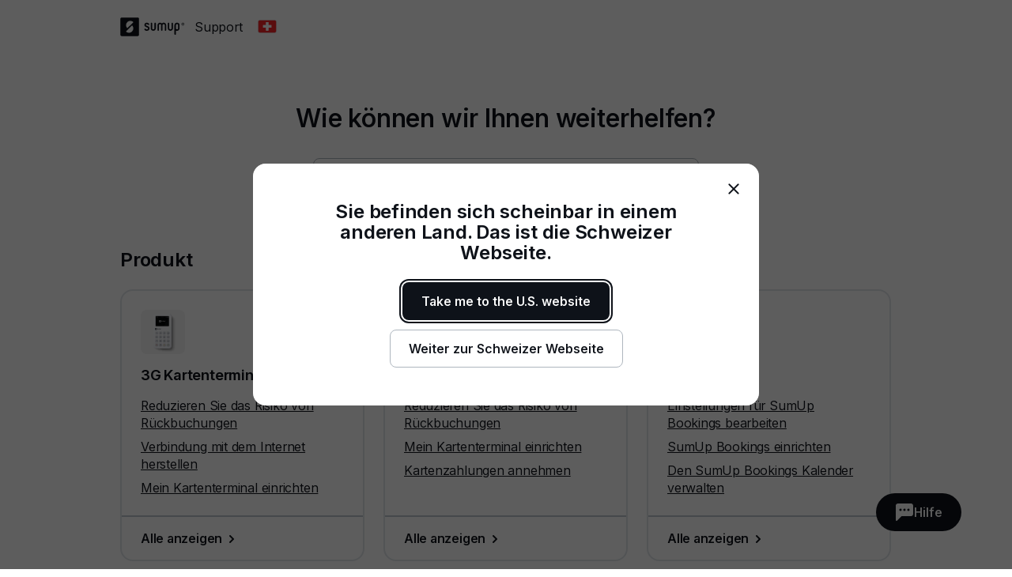

--- FILE ---
content_type: text/html; charset=utf-8
request_url: https://help.sumup.com/liveAgent.html
body_size: 3556
content:
<!DOCTYPE html>
<style type="text/css">
  body {
    background-color: transparent !important;
  }

  .embeddedServiceHelpButton .helpButton .uiButton {
    background-color: #0893fd !important;
    font-family: 'Arial', sans-serif !important;
  }

  .embeddedServiceHelpButton .helpButton .uiButton:focus {
    outline: 1px solid #0893fd !important;
  }
</style>

<body>
  <script type="text/javascript" id="embeddedSWC"
    src="https://service.force.com/embeddedservice/5.0/esw.min.js"></script>
  <script type="text/javascript" defer>
    const API_VERSION = 52;

    const SALESFORCE_API_ENDPOINT = {
      production: 'https://d.la1-c2-fra.salesforceliveagent.com',
      staging: 'https://d.la1-c1cs-lo3.salesforceliveagent.com',
      development: 'https://d.la1-c1cs-lo3.salesforceliveagent.com',
    };

    const AVAILABILITY_URL = '/chat/rest/Visitor/Availability';

    const SCRIPT_INJECTOR_CONFIG = {
      src: {
        production: 'https://service.force.com/embeddedservice/5.0/esw.min.js',
        staging: 'https://service.force.com/embeddedservice/5.0/esw.min.js',
        development: 'https://service.force.com/embeddedservice/5.0/esw.min.js',
      },
      async: true,
    };

    const AVATAR_URL =
      'https://sumup.my.salesforce.com/servlet/servlet.FileDownload?file=015570000019uRz';
    const WAITING_STATE_BACKGROUND_IMG_URL =
      'https://sumup.my.salesforce.com/servlet/servlet.FileDownload?file=015570000019uRu';
    const SMALL_COMPANY_LOGO_IMG_URL =
      'https://sumup.my.salesforce.com/servlet/servlet.FileDownload?file=015570000019uRp';

    const GSL_BASE_URL = {
      production: 'https://service.force.com',
      staging: 'https://service.force.com',
      development: 'https://service.force.com',
    };
    const SALESFORCE_URL = {
      production: 'https://sumup.my.salesforce.com',
      staging: 'https://sumup--quality.sandbox.my.salesforce.com',
      development: 'https://sumup--quality.sandbox.my.salesforce.com',
    };
    const SALESFORCE_CHAT_URL = {
      production: 'https://sumup.secure.force.com/Chat',
      staging: 'https://sumup--quality.sandbox.my.salesforce-sites.com/Chat',
      development:
        'https://sumup--quality.sandbox.my.salesforce-sites.com/Chat',
    };
    const ORG_ID = {
      production: '00DD0000000pnkQ',
      staging: '00D3G00000096mV',
      development: '00D3G00000096mV',
    }; // ORIG_ID
    const LIVE_AGENT_CONTENT_URL = {
      production: 'https://c.la1-c2-fra.salesforceliveagent.com/content',
      staging: 'https://c.la1-c1cs-lo3.salesforceliveagent.com/content',
      development: 'https://c.la1-c1cs-lo3.salesforceliveagent.com/content',
    };
    const DEPLOYMENT_ID = '572D00000008Q3X';
    const LIVE_AGENT_URL = {
      production: 'https://d.la1-c2-fra.salesforceliveagent.com/chat',
      staging: 'https://d.la1-c1cs-lo3.salesforceliveagent.com/chat',
      development: 'https://d.la1-c1cs-lo3.salesforceliveagent.com/chat',
    };
    const LIVE_AGENT_DEV_NAME =
      'EmbeddedServiceLiveAgent_Parent04I570000000006EAA_161715453d0';

    const SELECTORS_TO_BE_HIDDEN = [
      '.footerMenuWrapper',
      '.embeddedServiceLiveAgentStateChatUnreadMessageBanner',
    ];
    const BUTTON_IDS = {
      'de-AT': '5732p000000Csl1',
      'nl-BE': '5732p000000Csl2',
      'fr-BE': '5732p000000Csl3',
      'pt-BR': '5732p000000Csl4',
      'bg-BG': '5732p000000Csl5',
      'es-CL': '5732p000000Csl6',
      'es-CO': '5732p000000CslZ',
      'el-CY': '5732p000000Csl7',
      'cs-CZ': '5732p000000Csl8',
      'da-DK': '5732p000000Csl9',
      'et-EE': '5732p000000CslA',
      'fi-FI': '5732p000000CslB',
      'fr-FR': '5732p000000CslC',
      'de-DE': '5732p000000CslD',
      'el-GR': '5732p000000CslE',
      'hu-HU': '5732p000000CslF',
      'en-IE': '5732p000000CslG',
      'it-IT': '5732p000000CslH',
      'lv-LV': '5732p000000CslI',
      'lt-LT': '5732p000000CslJ',
      'fr-LU': '5732p000000CslK',
      'de-LU': '5732p000000CslL',
      'nl-NL': '5732p000000CslX',
      'nb-NO': '5732p000000CslN',
      'pl-PL': '5732p000000CslO',
      'pt-PT': '5732p000000CslP',
      'sk-SK': '5732p000000CslQ',
      'sl-SI': '5732p000000CslR',
      'es-ES': '5732p000000CslS',
      'sv-SE': '5732p000000CslT',
      'fr-CH': '5732p000000CslU',
      'de-CH': '5732p000000CslV',
      'it-CH': '5732p000000CslW',
      'en-GB': '5732p000000CslY',
      'es-US': '5732p000000CslZ',
      'en-US': '5732p000000CslZ',
    };

    const CHAT_LOAD_STORAGE_KEY = 'loadChat';
    const CHAT_CONFIG_STORAGE_KEY = 'chatConfig';
    const CUSTOM_LIVE_AGENT = 'chatCustomConfig';

    const AXP_CONFIG = {
      SCRIPT_INJECTOR_CONFIG: {
        src: 'https://sumup--axp.my.salesforce.com/embeddedservice/5.0/esw.min.js',
        async: true,
      },
      SALESFORCE_URL: 'https://sumup--axp.my.salesforce.com/',
      SALESFORCE_CHAT_URL:
        'https://sumup--axp.sandbox.my.salesforce-sites.com/Chat',
      GSL_BASE_URL: null,
      ORG_ID: '00D1l0000000whW',
      LIVE_AGENT_CONTENT_URL:
        'https://c.la3-c1cs-fra.salesforceliveagent.com/content',
      DEPLOYMENT_ID: '572D00000008Q3X',
      BUTTON_IDS: {
        IT: '5732p000000Csmn',
        DE: '5732p000000Csmd',
        FR: '5732p000000Csmi',
        UK: '573D0000000CcPv',
      },
      LIVE_AGENT_URL: 'https://d.la3-c1cs-fra.salesforceliveagent.com/chat',
      LIVE_AGENT_DEV_NAME:
        'EmbeddedServiceLiveAgent_Parent04I570000000006EAA_161715453d0',
      ENDPOINT: 'https://d.la1-c1cs-cdg.salesforceliveagent.com',
    };

    const TEST_CONFIG = {
      SCRIPT_INJECTOR_CONFIG: {
        src: 'https://sumup.my.salesforce.com/embeddedservice/5.0/esw.min.js',
        async: true,
      },
      SALESFORCE_URL: 'https://sumup.my.salesforce.com/',
      SALESFORCE_CHAT_URL: 'https://sumup.secure.force.com/SupportCenter',
      GSL_BASE_URL: 'https://service.force.com/',
      ORG_ID: '00DD0000000pnkQ',
      LIVE_AGENT_CONTENT_URL:
        'https://c.la1-c2-cdg.salesforceliveagent.com/content',
      DEPLOYMENT_ID: '572D00000008Q3X',
      BUTTON_IDS: {
        UK: '5732p000000CslY',
      },
      LIVE_AGENT_URL: 'https://d.la1-core1.sfdc-yzvdd4.salesforceliveagent.com/chat',
      LIVE_AGENT_DEV_NAME:
        'EmbeddedServiceLiveAgent_Parent04I2p000000boYyEAI_17d99ef7a28',
      ENDPOINT: 'https://d.la1-c1cs-cdg.salesforceliveagent.com',
    };

    const LIVE_AGENT_ENV = {
      QUALITY: 'Quality',
      AXP: 'AXP',
      PRODUCTION: 'production',
      TEST: 'test',
    };

    // On page load set the correct size of the iframe to account for either CWAE/Contact Us or Session Continuity.
    function helpButtonLoaded() {
      var helpButton = document.querySelector('.helpButton');
      if (!helpButton) {
        window.setTimeout(helpButtonLoaded, 500);
        return;
      }
      var height = helpButton.clientHeight;
      var width = helpButton.clientWidth;
      window.parent.postMessage(
        {
          frameHeight: height,
          frameWidth: width,
        },
        '*',
      ); // Used a * but for security reasons you can plug in the domain name.
    }
    window.onload = helpButtonLoaded();
    var initESW = function (gslbBaseURL) {
      const customLiveAgentConfig =
        window?.localStorage?.chatCustomConfig &&
        JSON.parse(window.localStorage.chatCustomConfig);
      const isCustom = customLiveAgentConfig.openChat;
      const defaultConfig =
        window?.sessionStorage?.chatConfig &&
        JSON.parse(window.sessionStorage.chatConfig);
      const user =
        window?.sessionStorage?.user &&
        JSON.parse(window?.sessionStorage?.user);
      const isSubAccount = user?.account?.type === 'operator';
      const env =
        (isCustom && customLiveAgentConfig?.environment) || defaultConfig?.env;
      const locale = isCustom
        ? customLiveAgentConfig.country
        : defaultConfig.locale;
      const countryData = defaultConfig.countryData;
      const localeLanguage =
        locale.includes('-') && locale.split('-')[0].toUpperCase();

      const sfUrl = isCustom ? AXP_CONFIG.SALESFORCE_URL : SALESFORCE_URL[env];
      const sfChatUrl = isCustom
        ? AXP_CONFIG.SALESFORCE_CHAT_URL
        : SALESFORCE_CHAT_URL[env];
      const orgId = isCustom ? AXP_CONFIG.ORG_ID : ORG_ID[env];
      const baseLiveAgentContentURL = isCustom
        ? AXP_CONFIG.LIVE_AGENT_CONTENT_URL
        : LIVE_AGENT_CONTENT_URL[env];
      const deploymentId = isCustom ? AXP_CONFIG.DEPLOYMENT_ID : DEPLOYMENT_ID;
      const buttonId =
        (isCustom
          ? AXP_CONFIG.BUTTON_IDS[customLiveAgentConfig.country]
          : BUTTON_IDS[locale]) || BUTTON_IDS['en-GB'];
      const baseLiveAgentURL = isCustom
        ? AXP_CONFIG.LIVE_AGENT_URL
        : LIVE_AGENT_URL[env];
      const eswLiveAgentDevName = isCustom
        ? AXP_CONFIG.LIVE_AGENT_DEV_NAME
        : LIVE_AGENT_DEV_NAME;
      const scriptSrc = isCustom
        ? AXP_CONFIG.SCRIPT_INJECTOR_CONFIG.src
        : 'https://sumup.my.salesforce.com/embeddedservice/5.0/esw.min.js';

      embedded_svc.settings.language = ''; // For example, enter 'en' or 'en-US'
      if (
        typeof window !== 'undefined' &&
        window.location.hostname === 'help.sumup.com'
      ) {
        window.embedded_svc.settings.storageDomain = 'help.sumup.com';
        embedded_svc.settings.displayHelpButton = false;
      } else {
        embedded_svc.settings.displayHelpButton = true;
      }

      const extraDetails = customLiveAgentConfig?.idsExtraDetails;
      const extraChatDetails = [];
      if (extraDetails) {
        if (extraDetails.rlParam) {
          extraChatDetails.push({
            label: 'Dashboard Chat Entry Point',
            name: 'AppDashboardChatEntryPoint__c',
            value: extraDetails.rlParam,
            displayToAgent: true,
            transcriptFields: ['AppDashboardChatEntryPoint__c'],
          });
        }
        if (extraDetails.topicType) {
          extraChatDetails.push({
            label: 'Topic type',
            name: 'Topic_type__c',
            value: extraDetails.topicType,
            displayToAgent: true,
            transcriptFields: ['Topic_type__c'],
          });
        }
        if (extraDetails.category) {
          extraChatDetails.push({
            label: 'Category',
            name: 'Category__c',
            value: extraDetails.category,
            displayToAgent: true,
            transcriptFields: ['Category__c'],
          });
        }
        if (extraDetails.subcategory) {
          extraChatDetails.push({
            label: 'Subcategory',
            name: 'Subcategory__c',
            value: extraDetails.subcategory,
            displayToAgent: true,
            transcriptFields: ['Subcategory__c'],
          });
        }
      }

      const extraPreChatEmailEntry = isSubAccount
        ? {
          label: 'Merchant Email',
          name: 'Email__c',
          value:
            (isCustom && customLiveAgentConfig?.customEmail) ||
            user?.account?.username,
          displayToAgent: true,
          transcriptFields: ['Email__c'],
        }
        : {
          label: 'Merchant Email',
          value:
            (isCustom && customLiveAgentConfig?.customEmail) ||
            user?.account?.username,
          displayToAgent: true,
        };
      const extraPreChatMerchantCode = user?.merchant_profile?.merchant_code
        ? {
          label: 'Merchant code',
          name: 'MerchantCode__c',
          value:
            (isCustom && customLiveAgentConfig?.customMC) ||
            user?.merchant_profile?.merchant_code,
          displayToAgent: true,
          transcriptFields: ['MerchantCode__c'],
        }
        : {};

      window.embedded_svc.settings.extraPrechatFormDetails = [
        {
          label: 'First Name',
          name: 'FirstName',
          value: user?.personal_profile?.first_name,
          displayToAgent: true,
        },
        {
          label: 'Last Name',
          name: 'LastName',
          value: user?.personal_profile?.last_name,
          displayToAgent: true,
        },
        {
          label: 'Origin',
          name: 'Origin__c',
          value: 'Support Centre v2',
          displayToAgent: true,
          transcriptFields: ['Origin__c'],
        },
        {
          label: 'Country',
          name: 'Country__c',
          value: countryData?.fields?.name,
          displayToAgent: true,
          transcriptFields: ['Country__c'],
        },
        {
          label: 'Language',
          name: 'Language__c',
          value:
            countryData &&
            locale &&
            countryData.fields.supportedLanguages.find(
              (language) => language.fields.twoLetterIsoCode === localeLanguage,
            )?.fields?.name,
          displayToAgent: true,
          transcriptFields: ['Language__c'],
        },
        {
          label: 'ArticleId',
          name: 'SC_article_Id__c',
          value: defaultConfig.articleId,
          displayToAgent: true,
          transcriptFields: ['SC_article_Id__c'],
        },
        extraPreChatMerchantCode,
        extraPreChatEmailEntry,
        ...extraChatDetails,
      ];
      window.embedded_svc.settings.extraPrechatInfo = [
        isSubAccount
          ? {
            entityName: 'Sub_Account__c',
            saveToTranscript: 'Sub_Account__c',
            linkToEntityName: 'Sub_Account__c',
            entityFieldMaps: [
              {
                label: 'Merchant Email',
                fieldName: 'Email__c',
                doFind: true,
                isExactMatch: true,
                doCreate: false,
              },
            ],
          }
          : {
            entityName: 'Contact',
            saveToTranscript: 'ContactId',
            linkToEntityName: 'Case',
            linkToEntityField: 'ContactId',
            entityFieldMaps: [
              {
                label: 'Merchant Email',
                fieldName: 'Email',
                doFind: true,
                isExactMatch: true,
                doCreate: false,
              },
            ],
          },
      ];

      // Have set the widget height and width as a property on the object
      embedded_svc.settings.enabledFeatures = ['LiveAgent'];
      embedded_svc.settings.entryFeature = 'LiveAgent';
      embedded_svc.init(sfUrl, sfChatUrl, gslbBaseURL, orgId, 'snapin_test', {
        baseLiveAgentContentURL,
        deploymentId,
        buttonId,
        baseLiveAgentURL,
        eswLiveAgentDevName,
        isOfflineSupportEnabled: false,
      });
      embedded_svc.addEventHandler('afterMinimize', function () {
        var sidebar = document.querySelector(
          '.embeddedServiceSidebarMinimizedDefaultUI',
        );
        var height = sidebar.clientHeight;
        var width = sidebar.clientWidth;
        window.parent.postMessage(
          {
            frameHeight: height,
            frameWidth: width,
          },
          '*',
        );
      });
      embedded_svc.addEventHandler('afterMaximize', function () {
        var container = document.querySelector('.dockableContainer');
        var height = container.clientHeight;
        var width = container.clientWidth;
        window.parent.postMessage(
          {
            frameHeight: embedded_svc.settings.widgetHeight,
            frameWidth: embedded_svc.settings.widgetWidth,
          },
          '*',
        );
      });
      embedded_svc.addEventHandler('afterDestroy', function () {
        var height = document.querySelector('.helpButton').clientHeight;
        var width = document.querySelector('.helpButton').clientWidth;
        window.parent.postMessage(
          {
            frameHeight: height,
            frameWidth: width,
          },
          '*',
        );
      });
    };
    if (!window.embedded_svc) {
      var s = document.createElement('script');
      s.setAttribute(
        'src',
        'https://sumup.my.salesforce.com/embeddedservice/5.0/esw.min.js',
      );
      s.onload = function () {
        initESW(null);
      };
      document.body.appendChild(s);
    } else {
      initESW('https://service.force.com');
    }
  </script>
</body>


--- FILE ---
content_type: text/css; charset=utf-8
request_url: https://help.sumup.com/_next/static/css/ab920987c679ca9c.css
body_size: 23853
content:
a,abbr,acronym,address,applet,article,aside,audio,b,big,blockquote,body,canvas,caption,center,cite,code,dd,del,details,dfn,div,dl,dt,em,embed,fieldset,figcaption,figure,footer,form,h1,h2,h3,h4,h5,h6,header,hgroup,html,i,iframe,img,ins,kbd,label,legend,li,mark,menu,nav,object,ol,output,p,pre,q,ruby,s,samp,section,small,span,strike,strong,sub,summary,sup,table,tbody,td,tfoot,th,thead,time,tr,tt,u,ul,var,video{padding:0;margin:0;font:inherit;font-size:100%;vertical-align:initial;border:0}table{border-spacing:0;border-collapse:collapse}:root{--lightningcss-light:initial;--lightningcss-dark: ;color-scheme:light;--cui-bg-normal:#fff;--cui-bg-normal-hovered:#e9edf2;--cui-bg-normal-pressed:#bfc6cf;--cui-bg-normal-disabled:hsla(0,0%,100%,.4);--cui-bg-subtle:#f0f1f5;--cui-bg-subtle-hovered:#e0e2ea;--cui-bg-subtle-pressed:#9da7b1;--cui-bg-subtle-disabled:rgba(227,231,235,.4);--cui-bg-highlight:#e3e7eb;--cui-bg-highlight-hovered:#c2c9d1;--cui-bg-highlight-pressed:#9da7b1;--cui-bg-highlight-disabled:rgba(15,19,26,.08);--cui-bg-strong:#000;--cui-bg-strong-hovered:#313941;--cui-bg-strong-pressed:#4f5a65;--cui-bg-strong-disabled:rgba(23,29,36,.4);--cui-bg-accent:#eef0f2;--cui-bg-accent-hovered:#e3e7eb;--cui-bg-accent-pressed:#c2c9d1;--cui-bg-accent-disabled:rgba(238,240,242,.4);--cui-bg-accent-strong:#0f131a;--cui-bg-accent-strong-hovered:#3b3f46;--cui-bg-accent-strong-pressed:#6a737c;--cui-bg-accent-strong-disabled:rgba(15,19,26,.4);--cui-bg-success:#e9fbe9;--cui-bg-success-hovered:#d7f8d7;--cui-bg-success-pressed:#c1e8c1;--cui-bg-success-disabled:rgba(233,251,233,.4);--cui-bg-success-strong:#018850;--cui-bg-success-strong-hovered:#007a4e;--cui-bg-success-strong-pressed:#016c26;--cui-bg-success-strong-disabled:rgba(1,136,80,.4);--cui-bg-warning:#fdf4db;--cui-bg-warning-hovered:#faeec6;--cui-bg-warning-pressed:#f5dea3;--cui-bg-warning-disabled:hsla(44,89%,93%,.4);--cui-bg-warning-strong:#e87c00;--cui-bg-warning-strong-hovered:#cc6d00;--cui-bg-warning-strong-pressed:#b25c00;--cui-bg-warning-strong-disabled:rgba(232,124,0,.4);--cui-bg-danger:#fbe9e7;--cui-bg-danger-hovered:#fcddd9;--cui-bg-danger-pressed:#f2bbb5;--cui-bg-danger-disabled:hsla(6,71%,95%,.64);--cui-bg-danger-strong:#de331d;--cui-bg-danger-strong-hovered:#bd2c19;--cui-bg-danger-strong-pressed:#9e2415;--cui-bg-danger-strong-disabled:rgba(222,51,29,.4);--cui-bg-promo:#f5edfe;--cui-bg-promo-hovered:#ede0fc;--cui-bg-promo-pressed:#e0c9f8;--cui-bg-promo-disabled:rgba(245,237,254,.4);--cui-bg-promo-strong:#9e33e0;--cui-bg-promo-strong-hovered:#8a1ecc;--cui-bg-promo-strong-pressed:#7219a9;--cui-bg-promo-strong-disabled:rgba(158,51,224,.4);--cui-fg-normal:#0f131a;--cui-fg-normal-hovered:#0f131a;--cui-fg-normal-pressed:#0f131a;--cui-fg-normal-disabled:rgba(15,19,26,.4);--cui-fg-subtle:#6a737c;--cui-fg-subtle-hovered:#6a737c;--cui-fg-subtle-pressed:#6a737c;--cui-fg-subtle-disabled:hsla(210,8%,45%,.4);--cui-fg-placeholder:#929396;--cui-fg-placeholder-hovered:#787a7c;--cui-fg-placeholder-pressed:#484a51;--cui-fg-placeholder-disabled:hsla(225,2%,58%,.4);--cui-fg-on-strong:#fff;--cui-fg-on-strong-hovered:#fff;--cui-fg-on-strong-pressed:#fff;--cui-fg-on-strong-disabled:hsla(0,0%,100%,.4);--cui-fg-on-strong-subtle:hsla(0,0%,100%,.7);--cui-fg-on-strong-subtle-hovered:hsla(0,0%,100%,.7);--cui-fg-on-strong-subtle-pressed:hsla(0,0%,100%,.7);--cui-fg-on-strong-subtle-disabled:hsla(0,0%,100%,.3);--cui-fg-accent:#0f131a;--cui-fg-accent-hovered:#52565d;--cui-fg-accent-pressed:#676e7a;--cui-fg-accent-disabled:rgba(15,19,26,.4);--cui-fg-success:#018850;--cui-fg-success-hovered:#007a4e;--cui-fg-success-pressed:#016c26;--cui-fg-success-disabled:rgba(1,136,80,.4);--cui-fg-warning:#e27900;--cui-fg-warning-hovered:#cc6d00;--cui-fg-warning-pressed:#b25c00;--cui-fg-warning-disabled:rgba(226,121,0,.4);--cui-fg-danger:#de331d;--cui-fg-danger-hovered:#bd2c19;--cui-fg-danger-pressed:#9e2415;--cui-fg-danger-disabled:rgba(222,51,29,.64);--cui-fg-promo:#9e33e0;--cui-fg-promo-hovered:#8a1ecc;--cui-fg-promo-pressed:#7219a9;--cui-fg-promo-disabled:rgba(158,51,224,.4);--cui-border-normal:#aeb6be;--cui-border-normal-hovered:#85919e;--cui-border-normal-pressed:#687686;--cui-border-normal-disabled:rgba(194,201,209,.4);--cui-border-subtle:#e3e7ec;--cui-border-subtle-hovered:#c2c9d1;--cui-border-subtle-pressed:#9da7b1;--cui-border-subtle-disabled:hsla(0,0%,90%,.4);--cui-border-divider:#e3e7eb;--cui-border-divider-hovered:#9da7b1;--cui-border-divider-pressed:#6a737c;--cui-border-divider-disabled:rgba(194,201,209,.4);--cui-border-strong:#0f131a;--cui-border-strong-hovered:#494a4a;--cui-border-strong-pressed:#696969;--cui-border-strong-disabled:rgba(15,19,26,.4);--cui-border-accent:#0f131a;--cui-border-accent-hovered:#52565d;--cui-border-accent-pressed:#676e7a;--cui-border-accent-disabled:rgba(15,19,26,.4);--cui-border-success:#018850;--cui-border-success-hovered:#007a4e;--cui-border-success-pressed:#016c26;--cui-border-success-disabled:rgba(1,136,80,.4);--cui-border-warning:#e87c00;--cui-border-warning-hovered:#cc6d00;--cui-border-warning-pressed:#b25c00;--cui-border-warning-disabled:rgba(226,121,0,.4);--cui-border-danger:#de331d;--cui-border-danger-hovered:#bd2c19;--cui-border-danger-pressed:#9e2415;--cui-border-danger-disabled:rgba(222,51,29,.4);--cui-border-promo:#9e33e0;--cui-border-promo-hovered:#8a1ecc;--cui-border-promo-pressed:#7219a9;--cui-border-promo-disabled:rgba(158,51,224,.4);--cui-bg-overlay:rgba(0,0,0,.4);--cui-bg-elevated:#fff;--cui-border-focus:#0f131a;--cui-border-radius-bit:4px;--cui-border-radius-byte:8px;--cui-border-radius-kilo:12px;--cui-border-radius-mega:16px;--cui-border-radius-circle:100%;--cui-border-radius-pill:999999px;--cui-border-width-kilo:1px;--cui-border-width-mega:2px;--cui-font-stack-default:"Inter","Inter-Fallback",Arial,system-ui,sans-serif,"Segoe UI",Roboto,"Apple Color Emoji","Segoe UI Emoji","Segoe UI Symbol";--cui-font-stack-mono:Menlo,Consolas,Monaco,Liberation Mono,Lucida Console,monospace;--cui-font-weight-regular:375;--cui-font-weight-semibold:560;--cui-font-weight-bold:630;--cui-letter-spacing:-.01375rem;--cui-letter-spacing-tight:-.08rem;--cui-icon-sizes-kilo:16px;--cui-icon-sizes-mega:24px;--cui-icon-sizes-giga:32px;--cui-icon-sizes-tera:48px;--cui-spacings-bit:4px;--cui-spacings-byte:8px;--cui-spacings-kilo:12px;--cui-spacings-mega:16px;--cui-spacings-giga:24px;--cui-spacings-tera:32px;--cui-spacings-peta:40px;--cui-spacings-exa:48px;--cui-spacings-zetta:56px;--cui-transitions-default:.12s ease-in-out;--cui-transitions-slow:.3s ease-in-out;--cui-display-l-font-size:4rem;--cui-display-l-line-height:4.5rem;--cui-display-m-font-size:3rem;--cui-display-m-line-height:3.5rem;--cui-display-s-font-size:2.5rem;--cui-display-s-line-height:2.875rem;--cui-headline-l-font-size:2rem;--cui-headline-l-line-height:2.25rem;--cui-headline-m-font-size:1.5rem;--cui-headline-m-line-height:1.625rem;--cui-headline-s-font-size:1.125rem;--cui-headline-s-line-height:1.375rem;--cui-body-l-font-size:1.25rem;--cui-body-l-line-height:1.5rem;--cui-body-m-font-size:1rem;--cui-body-m-line-height:1.375rem;--cui-body-s-font-size:.875rem;--cui-body-s-line-height:1.25rem;--cui-compact-l-font-size:1.125rem;--cui-compact-l-line-height:1.5rem;--cui-compact-m-font-size:.9375rem;--cui-compact-m-line-height:1.0625rem;--cui-compact-s-font-size:.8125rem;--cui-compact-s-line-height:.9375rem;--cui-numeral-l-font-size:3rem;--cui-numeral-l-line-height:3.375rem;--cui-numeral-m-font-size:1.5rem;--cui-numeral-m-line-height:1.75rem;--cui-numeral-s-font-size:1rem;--cui-numeral-s-line-height:1.375rem;--cui-typography-headline-one-font-size:2rem;--cui-typography-headline-one-line-height:2.25rem;--cui-typography-headline-two-font-size:1.375rem;--cui-typography-headline-two-line-height:1.625rem;--cui-typography-headline-three-font-size:1.375rem;--cui-typography-headline-three-line-height:1.625rem;--cui-typography-headline-four-font-size:1.125rem;--cui-typography-headline-four-line-height:1.375rem;--cui-typography-title-one-font-size:4rem;--cui-typography-title-one-line-height:4.5rem;--cui-typography-title-two-font-size:3rem;--cui-typography-title-two-line-height:3.5rem;--cui-typography-title-three-font-size:3rem;--cui-typography-title-three-line-height:3.5rem;--cui-typography-title-four-font-size:2.5rem;--cui-typography-title-four-line-height:2.875rem;--cui-typography-sub-headline-font-size:1.125rem;--cui-typography-sub-headline-line-height:1.375rem;--cui-typography-body-one-font-size:1rem;--cui-typography-body-one-line-height:1.375rem;--cui-typography-body-two-font-size:.875rem;--cui-typography-body-two-line-height:1.25rem;--cui-typography-body-large-font-size:1.25rem;--cui-typography-body-large-line-height:1.5rem;--cui-z-index-default:0;--cui-z-index-absolute:1;--cui-z-index-input:20;--cui-z-index-popover:1000;--cui-z-index-side-panel:30;--cui-z-index-tooltip:40;--cui-z-index-header:600;--cui-z-index-navigation:800;--cui-z-index-toast:1100}::-webkit-backdrop{--lightningcss-light:initial;--lightningcss-dark: ;color-scheme:light;--cui-bg-normal:#fff;--cui-bg-normal-hovered:#e9edf2;--cui-bg-normal-pressed:#bfc6cf;--cui-bg-normal-disabled:hsla(0,0%,100%,.4);--cui-bg-subtle:#f0f1f5;--cui-bg-subtle-hovered:#e0e2ea;--cui-bg-subtle-pressed:#9da7b1;--cui-bg-subtle-disabled:rgba(227,231,235,.4);--cui-bg-highlight:#e3e7eb;--cui-bg-highlight-hovered:#c2c9d1;--cui-bg-highlight-pressed:#9da7b1;--cui-bg-highlight-disabled:rgba(15,19,26,.08);--cui-bg-strong:#000;--cui-bg-strong-hovered:#313941;--cui-bg-strong-pressed:#4f5a65;--cui-bg-strong-disabled:rgba(23,29,36,.4);--cui-bg-accent:#eef0f2;--cui-bg-accent-hovered:#e3e7eb;--cui-bg-accent-pressed:#c2c9d1;--cui-bg-accent-disabled:rgba(238,240,242,.4);--cui-bg-accent-strong:#0f131a;--cui-bg-accent-strong-hovered:#3b3f46;--cui-bg-accent-strong-pressed:#6a737c;--cui-bg-accent-strong-disabled:rgba(15,19,26,.4);--cui-bg-success:#e9fbe9;--cui-bg-success-hovered:#d7f8d7;--cui-bg-success-pressed:#c1e8c1;--cui-bg-success-disabled:rgba(233,251,233,.4);--cui-bg-success-strong:#018850;--cui-bg-success-strong-hovered:#007a4e;--cui-bg-success-strong-pressed:#016c26;--cui-bg-success-strong-disabled:rgba(1,136,80,.4);--cui-bg-warning:#fdf4db;--cui-bg-warning-hovered:#faeec6;--cui-bg-warning-pressed:#f5dea3;--cui-bg-warning-disabled:hsla(44,89%,93%,.4);--cui-bg-warning-strong:#e87c00;--cui-bg-warning-strong-hovered:#cc6d00;--cui-bg-warning-strong-pressed:#b25c00;--cui-bg-warning-strong-disabled:rgba(232,124,0,.4);--cui-bg-danger:#fbe9e7;--cui-bg-danger-hovered:#fcddd9;--cui-bg-danger-pressed:#f2bbb5;--cui-bg-danger-disabled:hsla(6,71%,95%,.64);--cui-bg-danger-strong:#de331d;--cui-bg-danger-strong-hovered:#bd2c19;--cui-bg-danger-strong-pressed:#9e2415;--cui-bg-danger-strong-disabled:rgba(222,51,29,.4);--cui-bg-promo:#f5edfe;--cui-bg-promo-hovered:#ede0fc;--cui-bg-promo-pressed:#e0c9f8;--cui-bg-promo-disabled:rgba(245,237,254,.4);--cui-bg-promo-strong:#9e33e0;--cui-bg-promo-strong-hovered:#8a1ecc;--cui-bg-promo-strong-pressed:#7219a9;--cui-bg-promo-strong-disabled:rgba(158,51,224,.4);--cui-fg-normal:#0f131a;--cui-fg-normal-hovered:#0f131a;--cui-fg-normal-pressed:#0f131a;--cui-fg-normal-disabled:rgba(15,19,26,.4);--cui-fg-subtle:#6a737c;--cui-fg-subtle-hovered:#6a737c;--cui-fg-subtle-pressed:#6a737c;--cui-fg-subtle-disabled:hsla(210,8%,45%,.4);--cui-fg-placeholder:#929396;--cui-fg-placeholder-hovered:#787a7c;--cui-fg-placeholder-pressed:#484a51;--cui-fg-placeholder-disabled:hsla(225,2%,58%,.4);--cui-fg-on-strong:#fff;--cui-fg-on-strong-hovered:#fff;--cui-fg-on-strong-pressed:#fff;--cui-fg-on-strong-disabled:hsla(0,0%,100%,.4);--cui-fg-on-strong-subtle:hsla(0,0%,100%,.7);--cui-fg-on-strong-subtle-hovered:hsla(0,0%,100%,.7);--cui-fg-on-strong-subtle-pressed:hsla(0,0%,100%,.7);--cui-fg-on-strong-subtle-disabled:hsla(0,0%,100%,.3);--cui-fg-accent:#0f131a;--cui-fg-accent-hovered:#52565d;--cui-fg-accent-pressed:#676e7a;--cui-fg-accent-disabled:rgba(15,19,26,.4);--cui-fg-success:#018850;--cui-fg-success-hovered:#007a4e;--cui-fg-success-pressed:#016c26;--cui-fg-success-disabled:rgba(1,136,80,.4);--cui-fg-warning:#e27900;--cui-fg-warning-hovered:#cc6d00;--cui-fg-warning-pressed:#b25c00;--cui-fg-warning-disabled:rgba(226,121,0,.4);--cui-fg-danger:#de331d;--cui-fg-danger-hovered:#bd2c19;--cui-fg-danger-pressed:#9e2415;--cui-fg-danger-disabled:rgba(222,51,29,.64);--cui-fg-promo:#9e33e0;--cui-fg-promo-hovered:#8a1ecc;--cui-fg-promo-pressed:#7219a9;--cui-fg-promo-disabled:rgba(158,51,224,.4);--cui-border-normal:#aeb6be;--cui-border-normal-hovered:#85919e;--cui-border-normal-pressed:#687686;--cui-border-normal-disabled:rgba(194,201,209,.4);--cui-border-subtle:#e3e7ec;--cui-border-subtle-hovered:#c2c9d1;--cui-border-subtle-pressed:#9da7b1;--cui-border-subtle-disabled:hsla(0,0%,90%,.4);--cui-border-divider:#e3e7eb;--cui-border-divider-hovered:#9da7b1;--cui-border-divider-pressed:#6a737c;--cui-border-divider-disabled:rgba(194,201,209,.4);--cui-border-strong:#0f131a;--cui-border-strong-hovered:#494a4a;--cui-border-strong-pressed:#696969;--cui-border-strong-disabled:rgba(15,19,26,.4);--cui-border-accent:#0f131a;--cui-border-accent-hovered:#52565d;--cui-border-accent-pressed:#676e7a;--cui-border-accent-disabled:rgba(15,19,26,.4);--cui-border-success:#018850;--cui-border-success-hovered:#007a4e;--cui-border-success-pressed:#016c26;--cui-border-success-disabled:rgba(1,136,80,.4);--cui-border-warning:#e87c00;--cui-border-warning-hovered:#cc6d00;--cui-border-warning-pressed:#b25c00;--cui-border-warning-disabled:rgba(226,121,0,.4);--cui-border-danger:#de331d;--cui-border-danger-hovered:#bd2c19;--cui-border-danger-pressed:#9e2415;--cui-border-danger-disabled:rgba(222,51,29,.4);--cui-border-promo:#9e33e0;--cui-border-promo-hovered:#8a1ecc;--cui-border-promo-pressed:#7219a9;--cui-border-promo-disabled:rgba(158,51,224,.4);--cui-bg-overlay:rgba(0,0,0,.4);--cui-bg-elevated:#fff;--cui-border-focus:#0f131a;--cui-border-radius-bit:4px;--cui-border-radius-byte:8px;--cui-border-radius-kilo:12px;--cui-border-radius-mega:16px;--cui-border-radius-circle:100%;--cui-border-radius-pill:999999px;--cui-border-width-kilo:1px;--cui-border-width-mega:2px;--cui-font-stack-default:"Inter","Inter-Fallback",Arial,system-ui,sans-serif,"Segoe UI",Roboto,"Apple Color Emoji","Segoe UI Emoji","Segoe UI Symbol";--cui-font-stack-mono:Menlo,Consolas,Monaco,Liberation Mono,Lucida Console,monospace;--cui-font-weight-regular:375;--cui-font-weight-semibold:560;--cui-font-weight-bold:630;--cui-letter-spacing:-.01375rem;--cui-letter-spacing-tight:-.08rem;--cui-icon-sizes-kilo:16px;--cui-icon-sizes-mega:24px;--cui-icon-sizes-giga:32px;--cui-icon-sizes-tera:48px;--cui-spacings-bit:4px;--cui-spacings-byte:8px;--cui-spacings-kilo:12px;--cui-spacings-mega:16px;--cui-spacings-giga:24px;--cui-spacings-tera:32px;--cui-spacings-peta:40px;--cui-spacings-exa:48px;--cui-spacings-zetta:56px;--cui-transitions-default:.12s ease-in-out;--cui-transitions-slow:.3s ease-in-out;--cui-display-l-font-size:4rem;--cui-display-l-line-height:4.5rem;--cui-display-m-font-size:3rem;--cui-display-m-line-height:3.5rem;--cui-display-s-font-size:2.5rem;--cui-display-s-line-height:2.875rem;--cui-headline-l-font-size:2rem;--cui-headline-l-line-height:2.25rem;--cui-headline-m-font-size:1.5rem;--cui-headline-m-line-height:1.625rem;--cui-headline-s-font-size:1.125rem;--cui-headline-s-line-height:1.375rem;--cui-body-l-font-size:1.25rem;--cui-body-l-line-height:1.5rem;--cui-body-m-font-size:1rem;--cui-body-m-line-height:1.375rem;--cui-body-s-font-size:.875rem;--cui-body-s-line-height:1.25rem;--cui-compact-l-font-size:1.125rem;--cui-compact-l-line-height:1.5rem;--cui-compact-m-font-size:.9375rem;--cui-compact-m-line-height:1.0625rem;--cui-compact-s-font-size:.8125rem;--cui-compact-s-line-height:.9375rem;--cui-numeral-l-font-size:3rem;--cui-numeral-l-line-height:3.375rem;--cui-numeral-m-font-size:1.5rem;--cui-numeral-m-line-height:1.75rem;--cui-numeral-s-font-size:1rem;--cui-numeral-s-line-height:1.375rem;--cui-typography-headline-one-font-size:2rem;--cui-typography-headline-one-line-height:2.25rem;--cui-typography-headline-two-font-size:1.375rem;--cui-typography-headline-two-line-height:1.625rem;--cui-typography-headline-three-font-size:1.375rem;--cui-typography-headline-three-line-height:1.625rem;--cui-typography-headline-four-font-size:1.125rem;--cui-typography-headline-four-line-height:1.375rem;--cui-typography-title-one-font-size:4rem;--cui-typography-title-one-line-height:4.5rem;--cui-typography-title-two-font-size:3rem;--cui-typography-title-two-line-height:3.5rem;--cui-typography-title-three-font-size:3rem;--cui-typography-title-three-line-height:3.5rem;--cui-typography-title-four-font-size:2.5rem;--cui-typography-title-four-line-height:2.875rem;--cui-typography-sub-headline-font-size:1.125rem;--cui-typography-sub-headline-line-height:1.375rem;--cui-typography-body-one-font-size:1rem;--cui-typography-body-one-line-height:1.375rem;--cui-typography-body-two-font-size:.875rem;--cui-typography-body-two-line-height:1.25rem;--cui-typography-body-large-font-size:1.25rem;--cui-typography-body-large-line-height:1.5rem;--cui-z-index-default:0;--cui-z-index-absolute:1;--cui-z-index-input:20;--cui-z-index-popover:1000;--cui-z-index-side-panel:30;--cui-z-index-tooltip:40;--cui-z-index-header:600;--cui-z-index-navigation:800;--cui-z-index-toast:1100}::backdrop{--lightningcss-light:initial;--lightningcss-dark: ;color-scheme:light;--cui-bg-normal:#fff;--cui-bg-normal-hovered:#e9edf2;--cui-bg-normal-pressed:#bfc6cf;--cui-bg-normal-disabled:hsla(0,0%,100%,.4);--cui-bg-subtle:#f0f1f5;--cui-bg-subtle-hovered:#e0e2ea;--cui-bg-subtle-pressed:#9da7b1;--cui-bg-subtle-disabled:rgba(227,231,235,.4);--cui-bg-highlight:#e3e7eb;--cui-bg-highlight-hovered:#c2c9d1;--cui-bg-highlight-pressed:#9da7b1;--cui-bg-highlight-disabled:rgba(15,19,26,.08);--cui-bg-strong:#000;--cui-bg-strong-hovered:#313941;--cui-bg-strong-pressed:#4f5a65;--cui-bg-strong-disabled:rgba(23,29,36,.4);--cui-bg-accent:#eef0f2;--cui-bg-accent-hovered:#e3e7eb;--cui-bg-accent-pressed:#c2c9d1;--cui-bg-accent-disabled:rgba(238,240,242,.4);--cui-bg-accent-strong:#0f131a;--cui-bg-accent-strong-hovered:#3b3f46;--cui-bg-accent-strong-pressed:#6a737c;--cui-bg-accent-strong-disabled:rgba(15,19,26,.4);--cui-bg-success:#e9fbe9;--cui-bg-success-hovered:#d7f8d7;--cui-bg-success-pressed:#c1e8c1;--cui-bg-success-disabled:rgba(233,251,233,.4);--cui-bg-success-strong:#018850;--cui-bg-success-strong-hovered:#007a4e;--cui-bg-success-strong-pressed:#016c26;--cui-bg-success-strong-disabled:rgba(1,136,80,.4);--cui-bg-warning:#fdf4db;--cui-bg-warning-hovered:#faeec6;--cui-bg-warning-pressed:#f5dea3;--cui-bg-warning-disabled:hsla(44,89%,93%,.4);--cui-bg-warning-strong:#e87c00;--cui-bg-warning-strong-hovered:#cc6d00;--cui-bg-warning-strong-pressed:#b25c00;--cui-bg-warning-strong-disabled:rgba(232,124,0,.4);--cui-bg-danger:#fbe9e7;--cui-bg-danger-hovered:#fcddd9;--cui-bg-danger-pressed:#f2bbb5;--cui-bg-danger-disabled:hsla(6,71%,95%,.64);--cui-bg-danger-strong:#de331d;--cui-bg-danger-strong-hovered:#bd2c19;--cui-bg-danger-strong-pressed:#9e2415;--cui-bg-danger-strong-disabled:rgba(222,51,29,.4);--cui-bg-promo:#f5edfe;--cui-bg-promo-hovered:#ede0fc;--cui-bg-promo-pressed:#e0c9f8;--cui-bg-promo-disabled:rgba(245,237,254,.4);--cui-bg-promo-strong:#9e33e0;--cui-bg-promo-strong-hovered:#8a1ecc;--cui-bg-promo-strong-pressed:#7219a9;--cui-bg-promo-strong-disabled:rgba(158,51,224,.4);--cui-fg-normal:#0f131a;--cui-fg-normal-hovered:#0f131a;--cui-fg-normal-pressed:#0f131a;--cui-fg-normal-disabled:rgba(15,19,26,.4);--cui-fg-subtle:#6a737c;--cui-fg-subtle-hovered:#6a737c;--cui-fg-subtle-pressed:#6a737c;--cui-fg-subtle-disabled:hsla(210,8%,45%,.4);--cui-fg-placeholder:#929396;--cui-fg-placeholder-hovered:#787a7c;--cui-fg-placeholder-pressed:#484a51;--cui-fg-placeholder-disabled:hsla(225,2%,58%,.4);--cui-fg-on-strong:#fff;--cui-fg-on-strong-hovered:#fff;--cui-fg-on-strong-pressed:#fff;--cui-fg-on-strong-disabled:hsla(0,0%,100%,.4);--cui-fg-on-strong-subtle:hsla(0,0%,100%,.7);--cui-fg-on-strong-subtle-hovered:hsla(0,0%,100%,.7);--cui-fg-on-strong-subtle-pressed:hsla(0,0%,100%,.7);--cui-fg-on-strong-subtle-disabled:hsla(0,0%,100%,.3);--cui-fg-accent:#0f131a;--cui-fg-accent-hovered:#52565d;--cui-fg-accent-pressed:#676e7a;--cui-fg-accent-disabled:rgba(15,19,26,.4);--cui-fg-success:#018850;--cui-fg-success-hovered:#007a4e;--cui-fg-success-pressed:#016c26;--cui-fg-success-disabled:rgba(1,136,80,.4);--cui-fg-warning:#e27900;--cui-fg-warning-hovered:#cc6d00;--cui-fg-warning-pressed:#b25c00;--cui-fg-warning-disabled:rgba(226,121,0,.4);--cui-fg-danger:#de331d;--cui-fg-danger-hovered:#bd2c19;--cui-fg-danger-pressed:#9e2415;--cui-fg-danger-disabled:rgba(222,51,29,.64);--cui-fg-promo:#9e33e0;--cui-fg-promo-hovered:#8a1ecc;--cui-fg-promo-pressed:#7219a9;--cui-fg-promo-disabled:rgba(158,51,224,.4);--cui-border-normal:#aeb6be;--cui-border-normal-hovered:#85919e;--cui-border-normal-pressed:#687686;--cui-border-normal-disabled:rgba(194,201,209,.4);--cui-border-subtle:#e3e7ec;--cui-border-subtle-hovered:#c2c9d1;--cui-border-subtle-pressed:#9da7b1;--cui-border-subtle-disabled:hsla(0,0%,90%,.4);--cui-border-divider:#e3e7eb;--cui-border-divider-hovered:#9da7b1;--cui-border-divider-pressed:#6a737c;--cui-border-divider-disabled:rgba(194,201,209,.4);--cui-border-strong:#0f131a;--cui-border-strong-hovered:#494a4a;--cui-border-strong-pressed:#696969;--cui-border-strong-disabled:rgba(15,19,26,.4);--cui-border-accent:#0f131a;--cui-border-accent-hovered:#52565d;--cui-border-accent-pressed:#676e7a;--cui-border-accent-disabled:rgba(15,19,26,.4);--cui-border-success:#018850;--cui-border-success-hovered:#007a4e;--cui-border-success-pressed:#016c26;--cui-border-success-disabled:rgba(1,136,80,.4);--cui-border-warning:#e87c00;--cui-border-warning-hovered:#cc6d00;--cui-border-warning-pressed:#b25c00;--cui-border-warning-disabled:rgba(226,121,0,.4);--cui-border-danger:#de331d;--cui-border-danger-hovered:#bd2c19;--cui-border-danger-pressed:#9e2415;--cui-border-danger-disabled:rgba(222,51,29,.4);--cui-border-promo:#9e33e0;--cui-border-promo-hovered:#8a1ecc;--cui-border-promo-pressed:#7219a9;--cui-border-promo-disabled:rgba(158,51,224,.4);--cui-bg-overlay:rgba(0,0,0,.4);--cui-bg-elevated:#fff;--cui-border-focus:#0f131a;--cui-border-radius-bit:4px;--cui-border-radius-byte:8px;--cui-border-radius-kilo:12px;--cui-border-radius-mega:16px;--cui-border-radius-circle:100%;--cui-border-radius-pill:999999px;--cui-border-width-kilo:1px;--cui-border-width-mega:2px;--cui-font-stack-default:"Inter","Inter-Fallback",Arial,system-ui,sans-serif,"Segoe UI",Roboto,"Apple Color Emoji","Segoe UI Emoji","Segoe UI Symbol";--cui-font-stack-mono:Menlo,Consolas,Monaco,Liberation Mono,Lucida Console,monospace;--cui-font-weight-regular:375;--cui-font-weight-semibold:560;--cui-font-weight-bold:630;--cui-letter-spacing:-.01375rem;--cui-letter-spacing-tight:-.08rem;--cui-icon-sizes-kilo:16px;--cui-icon-sizes-mega:24px;--cui-icon-sizes-giga:32px;--cui-icon-sizes-tera:48px;--cui-spacings-bit:4px;--cui-spacings-byte:8px;--cui-spacings-kilo:12px;--cui-spacings-mega:16px;--cui-spacings-giga:24px;--cui-spacings-tera:32px;--cui-spacings-peta:40px;--cui-spacings-exa:48px;--cui-spacings-zetta:56px;--cui-transitions-default:.12s ease-in-out;--cui-transitions-slow:.3s ease-in-out;--cui-display-l-font-size:4rem;--cui-display-l-line-height:4.5rem;--cui-display-m-font-size:3rem;--cui-display-m-line-height:3.5rem;--cui-display-s-font-size:2.5rem;--cui-display-s-line-height:2.875rem;--cui-headline-l-font-size:2rem;--cui-headline-l-line-height:2.25rem;--cui-headline-m-font-size:1.5rem;--cui-headline-m-line-height:1.625rem;--cui-headline-s-font-size:1.125rem;--cui-headline-s-line-height:1.375rem;--cui-body-l-font-size:1.25rem;--cui-body-l-line-height:1.5rem;--cui-body-m-font-size:1rem;--cui-body-m-line-height:1.375rem;--cui-body-s-font-size:.875rem;--cui-body-s-line-height:1.25rem;--cui-compact-l-font-size:1.125rem;--cui-compact-l-line-height:1.5rem;--cui-compact-m-font-size:.9375rem;--cui-compact-m-line-height:1.0625rem;--cui-compact-s-font-size:.8125rem;--cui-compact-s-line-height:.9375rem;--cui-numeral-l-font-size:3rem;--cui-numeral-l-line-height:3.375rem;--cui-numeral-m-font-size:1.5rem;--cui-numeral-m-line-height:1.75rem;--cui-numeral-s-font-size:1rem;--cui-numeral-s-line-height:1.375rem;--cui-typography-headline-one-font-size:2rem;--cui-typography-headline-one-line-height:2.25rem;--cui-typography-headline-two-font-size:1.375rem;--cui-typography-headline-two-line-height:1.625rem;--cui-typography-headline-three-font-size:1.375rem;--cui-typography-headline-three-line-height:1.625rem;--cui-typography-headline-four-font-size:1.125rem;--cui-typography-headline-four-line-height:1.375rem;--cui-typography-title-one-font-size:4rem;--cui-typography-title-one-line-height:4.5rem;--cui-typography-title-two-font-size:3rem;--cui-typography-title-two-line-height:3.5rem;--cui-typography-title-three-font-size:3rem;--cui-typography-title-three-line-height:3.5rem;--cui-typography-title-four-font-size:2.5rem;--cui-typography-title-four-line-height:2.875rem;--cui-typography-sub-headline-font-size:1.125rem;--cui-typography-sub-headline-line-height:1.375rem;--cui-typography-body-one-font-size:1rem;--cui-typography-body-one-line-height:1.375rem;--cui-typography-body-two-font-size:.875rem;--cui-typography-body-two-line-height:1.25rem;--cui-typography-body-large-font-size:1.25rem;--cui-typography-body-large-line-height:1.5rem;--cui-z-index-default:0;--cui-z-index-absolute:1;--cui-z-index-input:20;--cui-z-index-popover:1000;--cui-z-index-side-panel:30;--cui-z-index-tooltip:40;--cui-z-index-header:600;--cui-z-index-navigation:800;--cui-z-index-toast:1100}@font-face{font-family:Inter;font-style:italic;font-weight:100 900;font-display:swap;src:url(https://static.sumup.com/fonts/Inter/Inter-italic-cyrillic-ext.woff2) format("woff2");unicode-range:u+460-52f,u+1c80-1c88,u+20b4,u+2de0-2dff,u+a640-a69f,u+fe2e-fe2f}@font-face{font-family:Inter;font-style:italic;font-weight:100 900;font-display:swap;src:url(https://static.sumup.com/fonts/Inter/Inter-italic-cyrillic.woff2) format("woff2");unicode-range:u+301,u+400-45f,u+490-491,u+4b0-4b1,u+2116}@font-face{font-family:Inter;font-style:italic;font-weight:100 900;font-display:swap;src:url(https://static.sumup.com/fonts/Inter/Inter-italic-greek-ext.woff2) format("woff2");unicode-range:u+1f??}@font-face{font-family:Inter;font-style:italic;font-weight:100 900;font-display:swap;src:url(https://static.sumup.com/fonts/Inter/Inter-italic-greek.woff2) format("woff2");unicode-range:u+370-377,u+37a-37f,u+384-38a,u+38c,u+38e-3a1,u+3a3-3ff}@font-face{font-family:Inter;font-style:italic;font-weight:100 900;font-display:swap;src:url(https://static.sumup.com/fonts/Inter/Inter-italic-latin-ext.woff2) format("woff2");unicode-range:u+100-2af,u+304,u+308,u+329,u+1e00-1e9f,u+1ef2-1eff,u+2020,u+20a0-20ab,u+20ad-20c0,u+2113,u+2c60-2c7f,u+a720-a7ff}@font-face{font-family:Inter;font-style:italic;font-weight:100 900;font-display:swap;src:url(https://static.sumup.com/fonts/Inter/Inter-italic-latin.woff2) format("woff2");unicode-range:u+??,u+131,u+152-153,u+2bb-2bc,u+2c6,u+2da,u+2dc,u+304,u+308,u+329,u+2000-206f,u+2074,u+20ac,u+2122,u+2191,u+2193,u+2212,u+2215,u+feff,u+fffd}@font-face{font-family:Inter;font-style:normal;font-weight:100 900;font-display:swap;src:url(https://static.sumup.com/fonts/Inter/Inter-normal-cyrillic-ext.woff2) format("woff2");unicode-range:u+460-52f,u+1c80-1c88,u+20b4,u+2de0-2dff,u+a640-a69f,u+fe2e-fe2f}@font-face{font-family:Inter;font-style:normal;font-weight:100 900;font-display:swap;src:url(https://static.sumup.com/fonts/Inter/Inter-normal-cyrillic.woff2) format("woff2");unicode-range:u+301,u+400-45f,u+490-491,u+4b0-4b1,u+2116}@font-face{font-family:Inter;font-style:normal;font-weight:100 900;font-display:swap;src:url(https://static.sumup.com/fonts/Inter/Inter-normal-greek-ext.woff2) format("woff2");unicode-range:u+1f??}@font-face{font-family:Inter;font-style:normal;font-weight:100 900;font-display:swap;src:url(https://static.sumup.com/fonts/Inter/Inter-normal-greek.woff2) format("woff2");unicode-range:u+370-377,u+37a-37f,u+384-38a,u+38c,u+38e-3a1,u+3a3-3ff}@font-face{font-family:Inter;font-style:normal;font-weight:100 900;font-display:swap;src:url(https://static.sumup.com/fonts/Inter/Inter-normal-latin-ext.woff2) format("woff2");unicode-range:u+100-2af,u+304,u+308,u+329,u+1e00-1e9f,u+1ef2-1eff,u+2020,u+20a0-20ab,u+20ad-20c0,u+2113,u+2c60-2c7f,u+a720-a7ff}@font-face{font-family:Inter;font-style:normal;font-weight:100 900;font-display:swap;src:url(https://static.sumup.com/fonts/Inter/Inter-normal-latin.woff2) format("woff2");unicode-range:u+??,u+131,u+152-153,u+2bb-2bc,u+2c6,u+2da,u+2dc,u+304,u+308,u+329,u+2000-206f,u+2074,u+20ac,u+2122,u+2191,u+2193,u+2212,u+2215,u+feff,u+fffd}@font-face{font-family:Inter-Fallback;src:local(Arial);ascent-override:90.49%;descent-override:22.56%;line-gap-override:0%;size-adjust:107.06%}*,:after,:before{box-sizing:inherit}html{box-sizing:border-box;overflow-x:hidden}@supports (overflow-x:clip){html{overflow-x:clip}}[type=button]{-webkit-appearance:none;-moz-appearance:none;appearance:none}body{font-size:var(--cui-body-m-font-size);line-height:var(--cui-body-m-line-height);color:var(--cui-fg-normal);background-color:var(--cui-bg-normal)}body,button,html,input,optgroup,select,textarea{font-family:var(--cui-font-stack-default);font-weight:var(--cui-font-weight-regular);font-feature-settings:"kern";-webkit-font-smoothing:antialiased;-moz-osx-font-smoothing:grayscale;text-rendering:optimizeLegibility}code,pre{font-family:var(--cui-font-stack-mono)}.cui-center-a3s3{display:flex;flex-direction:column;align-items:center;justify-content:center}.cui-hide-visually-mb4x{position:absolute;width:1px;height:1px;padding:0;margin:-1px;overflow:hidden;white-space:nowrap;border:0;clip:rect(0 0 0 0)}.cui-hide-scrollbar-3dvz{-ms-overflow-style:none;scrollbar-width:none}.cui-hide-scrollbar-3dvz::-webkit-scrollbar{display:none}.cui-focus-visible-y4xg:focus{outline:0;box-shadow:0 0 0 2px var(--cui-bg-normal),0 0 0 4px var(--cui-border-focus)}.cui-focus-visible-y4xg:focus::-moz-focus-inner{border:0}.cui-focus-visible-y4xg:focus:not(:focus-visible){box-shadow:none}.cui-focus-visible-inset-fa1m:focus{outline:0;box-shadow:inset 0 0 0 2px var(--cui-border-focus)}.cui-focus-visible-inset-fa1m:focus::-moz-focus-inner{border:0}.cui-focus-visible-inset-fa1m:focus:not(:focus-visible){box-shadow:none}.cui-shadow-jlwt{box-shadow:0 3px 8px 0 rgba(0,0,0,.2)}.cui-dialog-9mzj{padding:0!important;pointer-events:none;outline:none;background-color:var(--cui-bg-elevated);border:none}.cui-dialog-9mzj[open]{pointer-events:auto}.cui-dialog-modal-inu6{margin:auto;box-shadow:0 0 0 100vmax var(--cui-bg-overlay)}.cui-dialog-9mzj:after{position:absolute;right:0;bottom:env(safe-area-inset-bottom);left:0;display:block;pointer-events:none;content:"";background:linear-gradient(color-mix(in sRGB,var(--cui-bg-elevated) 0,transparent),color-mix(in sRGB,var(--cui-bg-elevated) 66%,transparent),color-mix(in sRGB,var(--cui-bg-elevated) 100%,transparent));border-radius:inherit}.cui-dialog-9mzj .cui-dialog-close-asmy{position:absolute;z-index:calc(var(--cui-z-index-input) + 1)}.cui-dialog-9mzj::-webkit-backdrop{background:transparent}.cui-dialog-9mzj::backdrop{background:transparent}.cui-dialog-9mzj+.cui-dialog-backdrop-s2uo{position:fixed;top:0;right:0;bottom:0;left:0;background:transparent}@media (min-width:480px){.cui-dialog-9mzj:after{height:var(--cui-spacings-giga)}.cui-dialog-close-asmy{top:var(--cui-spacings-byte);right:var(--cui-spacings-byte)}}@media (max-width:479px){.cui-dialog-9mzj:after{height:var(--cui-spacings-mega)}.cui-dialog-close-asmy{top:var(--cui-spacings-bit);right:var(--cui-spacings-bit)}}.cui-button-ylou{position:relative;display:inline-flex;align-items:center;justify-content:center;width:auto;height:auto;margin:0;font-size:var(--cui-body-m-font-size);font-weight:var(--cui-font-weight-semibold);text-align:center;text-decoration:none;cursor:pointer;border-style:solid;border-width:var(--cui-border-width-kilo);transition:opacity var(--cui-transitions-default),color var(--cui-transitions-default),background-color var(--cui-transitions-default),border-color var(--cui-transitions-default)}.cui-button-ylou[hidden]{display:none}.cui-button-ylou[aria-busy=true]{position:relative;overflow:hidden}.cui-button-loader-uhaf{position:absolute;top:0;left:0;display:grid;visibility:hidden;grid-auto-flow:column;grid-gap:var(--loader-gap);gap:var(--loader-gap);place-content:center;width:100%;height:100%;opacity:0;transition:opacity var(--cui-transitions-default),visibility var(--cui-transitions-default)}.cui-button-dot-let3{--loader-opacity:0.25;display:block;width:var(--loader-diameter);height:var(--loader-diameter);background-color:currentColor;border-radius:var(--cui-border-radius-circle);animation-duration:.72s;animation-timing-function:cubic-bezier(.75,0,1,1);animation-iteration-count:infinite;animation-play-state:paused}@keyframes cui-button-pulse1-wbk7{0%,11%,55%,to{opacity:var(--loader-opacity);transform:scale(100%)}33%{opacity:1;transform:var(--loader-transform)}}.cui-button-dot-let3:first-child{animation-name:cui-button-pulse1-wbk7}@keyframes cui-button-pulse2-afsc{0%,33%,77%,to{opacity:var(--loader-opacity);transform:scale(100%)}55%{opacity:1;transform:var(--loader-transform)}}.cui-button-dot-let3:nth-child(2){animation-name:cui-button-pulse2-afsc}@keyframes cui-button-pulse3-occc{0%,55%,to{opacity:var(--loader-opacity);transform:scale(100%)}77%{opacity:1;transform:var(--loader-transform)}}.cui-button-dot-let3:nth-child(3){animation-name:cui-button-pulse3-occc}.cui-button-ylou[aria-busy=true] .cui-button-loader-uhaf{visibility:inherit;opacity:1}.cui-button-ylou[aria-busy=true] .cui-button-dot-let3{animation-play-state:running}.cui-button-content-vmdv{display:flex;gap:var(--content-gap);place-content:center;align-items:center;min-width:24px;min-height:24px;opacity:1;transition:opacity var(--cui-transitions-default)}.cui-button-ylou:active .cui-button-content-vmdv,.cui-button-ylou[aria-expanded=true] .cui-button-content-vmdv,.cui-button-ylou[aria-pressed=true] .cui-button-content-vmdv{transform:translateY(1px)}.cui-button-ylou[aria-busy=true] .cui-button-content-vmdv{opacity:0}.cui-button-leading-icon-krqk{width:var(--leading-icon-size);height:var(--leading-icon-size)}.cui-button-trailing-icon-mv83{width:var(--cui-icon-sizes-kilo);height:var(--cui-icon-sizes-kilo)}.cui-button-s-kyyv{--content-gap:var(--cui-spacings-bit);--leading-icon-size:var(--cui-icon-sizes-kilo);--loader-diameter:4px;--loader-gap:3px;--loader-transform:scale(150%);font-size:var(--cui-body-s-font-size);line-height:var(--cui-body-s-line-height)}.cui-button-m-p5bj,.cui-button-s-kyyv{border-radius:var(--cui-border-radius-byte)}.cui-button-m-p5bj{--content-gap:var(--cui-spacings-byte);--leading-icon-size:var(--cui-icon-sizes-mega);--loader-diameter:6px;--loader-gap:5px;--loader-transform:scale(133%);font-size:var(--cui-body-m-font-size);line-height:var(--cui-body-m-line-height)}.cui-button-primary-y79g{color:var(--cui-fg-on-strong);background-color:var(--cui-bg-accent-strong);border-color:transparent}.cui-button-primary-y79g:hover{color:var(--cui-fg-on-strong-hovered);background-color:var(--cui-bg-accent-strong-hovered);border-color:transparent}.cui-button-primary-y79g:active,.cui-button-primary-y79g[aria-expanded=true],.cui-button-primary-y79g[aria-pressed=true]{color:var(--cui-fg-on-strong-pressed);background-color:var(--cui-bg-accent-strong-pressed);border-color:transparent}.cui-button-primary-y79g.cui-button-destructive-os0y{background-color:var(--cui-bg-danger-strong)}.cui-button-primary-y79g.cui-button-destructive-os0y:hover{background-color:var(--cui-bg-danger-strong-hovered)}.cui-button-primary-y79g.cui-button-destructive-os0y:active,.cui-button-primary-y79g.cui-button-destructive-os0y[aria-expanded=true],.cui-button-primary-y79g.cui-button-destructive-os0y[aria-pressed=true]{background-color:var(--cui-bg-danger-strong-pressed)}.cui-button-primary-y79g:disabled,.cui-button-primary-y79g[aria-disabled=true],.cui-button-primary-y79g[disabled]{color:var(--cui-fg-normal-disabled);background-color:var(--cui-bg-highlight-disabled);border-color:transparent}.cui-button-primary-y79g.cui-button-destructive-os0y:disabled,.cui-button-primary-y79g.cui-button-destructive-os0y[aria-disabled=true],.cui-button-primary-y79g.cui-button-destructive-os0y[disabled]{color:var(--cui-fg-danger-disabled);background-color:var(--cui-bg-danger-disabled);border-color:transparent}.cui-button-secondary-owsx{color:var(--cui-fg-normal);background-color:var(--cui-bg-normal);border-color:var(--cui-border-normal)}.cui-button-secondary-owsx:hover{color:var(--cui-fg-normal-hovered);background-color:var(--cui-bg-subtle-hovered);border-color:var(--cui-border-normal-hovered)}.cui-button-secondary-owsx:active,.cui-button-secondary-owsx[aria-expanded=true],.cui-button-secondary-owsx[aria-pressed=true]{color:var(--cui-fg-normal-pressed);background-color:var(--cui-bg-subtle-pressed);border-color:var(--cui-border-normal-pressed)}.cui-button-secondary-owsx.cui-button-destructive-os0y{color:var(--cui-fg-danger)}.cui-button-secondary-owsx.cui-button-destructive-os0y:hover{color:var(--cui-fg-danger-hovered);background-color:var(--cui-bg-danger-hovered);border-color:var(--cui-border-danger-hovered)}.cui-button-secondary-owsx.cui-button-destructive-os0y:active,.cui-button-secondary-owsx.cui-button-destructive-os0y[aria-expanded=true],.cui-button-secondary-owsx.cui-button-destructive-os0y[aria-pressed=true]{color:var(--cui-fg-danger-pressed);background-color:var(--cui-bg-danger-pressed);border-color:var(--cui-border-danger-pressed)}.cui-button-secondary-owsx:disabled,.cui-button-secondary-owsx[aria-disabled=true],.cui-button-secondary-owsx[disabled]{color:var(--cui-fg-normal-disabled);background-color:var(--cui-bg-normal);border-color:var(--cui-border-normal-disabled)}.cui-button-secondary-owsx.cui-button-destructive-os0y:disabled,.cui-button-secondary-owsx.cui-button-destructive-os0y[aria-disabled=true],.cui-button-secondary-owsx.cui-button-destructive-os0y[disabled]{color:var(--cui-fg-danger-disabled);background-color:var(--cui-bg-normal);border-color:var(--cui-border-normal-disabled)}.cui-button-tertiary-s4ao{color:var(--cui-fg-accent);background-color:initial;border-color:transparent}.cui-button-tertiary-s4ao:hover{color:var(--cui-fg-accent-hovered);background-color:initial;border-color:transparent}.cui-button-tertiary-s4ao:active,.cui-button-tertiary-s4ao[aria-expanded=true],.cui-button-tertiary-s4ao[aria-pressed=true]{color:var(--cui-fg-accent-pressed);background-color:initial;border-color:transparent}.cui-button-tertiary-s4ao.cui-button-destructive-os0y{color:var(--cui-fg-danger)}.cui-button-tertiary-s4ao.cui-button-destructive-os0y:hover{color:var(--cui-fg-danger-hovered);background-color:initial}.cui-button-tertiary-s4ao.cui-button-destructive-os0y:active,.cui-button-tertiary-s4ao.cui-button-destructive-os0y[aria-expanded=true],.cui-button-tertiary-s4ao.cui-button-destructive-os0y[aria-pressed=true]{color:var(--cui-fg-danger-pressed);background-color:initial}.cui-button-tertiary-s4ao .cui-button-label-cmag{text-decoration:underline;-webkit-text-decoration-color:currentColor;text-decoration-color:initial;text-underline-position:under;transition:-webkit-text-decoration-color var(--cui-transitions-default);transition:text-decoration-color var(--cui-transitions-default);transition:text-decoration-color var(--cui-transitions-default),-webkit-text-decoration-color var(--cui-transitions-default)}@supports (text-underline-offset:0.25em){.cui-button-tertiary-s4ao .cui-button-label-cmag{text-underline-position:auto;text-underline-offset:.25em}}.cui-button-tertiary-s4ao:disabled,.cui-button-tertiary-s4ao[aria-disabled=true],.cui-button-tertiary-s4ao[disabled]{color:var(--cui-fg-normal-disabled);background-color:initial;border-color:transparent}.cui-button-tertiary-s4ao.cui-button-destructive-os0y:disabled,.cui-button-tertiary-s4ao.cui-button-destructive-os0y[aria-disabled=true],.cui-button-tertiary-s4ao.cui-button-destructive-os0y[disabled]{color:var(--cui-fg-danger-disabled)}@container cui-button-group (width < 360px){.cui-button-ylou{width:100%}}.cui-button-ylou:disabled,.cui-button-ylou[aria-disabled=true],.cui-button-ylou[disabled]{cursor:not-allowed}.cui-button-ylou:disabled .cui-button-content-vmdv,.cui-button-ylou[aria-disabled=true] .cui-button-content-vmdv,.cui-button-ylou[disabled] .cui-button-content-vmdv{transform:translate(0)}.cui-iconbutton-xjpq>span:last-child>span:last-child{position:absolute;width:1px;height:1px;padding:0;margin:-1px;overflow:hidden;white-space:nowrap;border:0;clip:rect(0 0 0 0)}.cui-iconbutton-s-amzq{padding:calc(var(--cui-spacings-bit) - var(--cui-border-width-kilo))}.cui-iconbutton-m-9nqy{padding:calc(var(--cui-spacings-kilo) - var(--cui-border-width-kilo))}.cui-list-item-znju{position:relative;padding:var(--cui-spacings-kilo) var(--cui-spacings-tera) var(--cui-spacings-kilo) var(--cui-spacings-mega);color:var(--cui-fg-normal);text-decoration:none;background-color:var(--cui-bg-normal);border:0}.cui-list-item-znju:hover{cursor:pointer;background-color:var(--cui-bg-normal-hovered)}.cui-list-item-znju:focus{outline:0;box-shadow:inset 0 0 0 2px var(--cui-border-focus)}.cui-list-item-znju:focus::-moz-focus-inner{border:0}.cui-list-item-znju:focus:not(:focus-visible){box-shadow:none}.cui-list-item-znju:active{background-color:var(--cui-bg-normal-pressed)}.cui-list-item-znju:disabled,.cui-list-item-znju[disabled]{color:var(--cui-fg-normal-disabled);pointer-events:none;background-color:var(--cui-bg-normal-disabled)}.cui-list-item-destructive-rt4k{color:var(--cui-fg-danger)}.cui-list-item-destructive-rt4k:disabled,.cui-list-item-destructive-rt4k[disabled]{color:var(--cui-fg-danger-disabled);pointer-events:none;background-color:var(--cui-bg-normal-disabled)}.cui-navigation-item-bhz8{display:flex;align-items:center;color:var(--cui-fg-normal);text-align:left;cursor:pointer;outline:none;background-color:var(--cui-bg-normal);border:none;transition:color var(--cui-transitions-default),background-color var(--cui-transitions-default)}.cui-navigation-item-bhz8:hover{color:var(--cui-fg-normal-hovered);background-color:var(--cui-bg-normal-hovered)}.cui-navigation-item-bhz8:active{color:var(--cui-fg-normal-pressed);background-color:var(--cui-bg-normal-pressed)}.cui-navigation-item-bhz8:disabled,.cui-navigation-item-bhz8[disabled]{color:var(--cui-fg-normal-disabled);pointer-events:none;background-color:var(--cui-bg-normal-disabled)}.cui-navigation-item-bhz8[aria-current=page],.cui-navigation-item-bhz8[aria-expanded=true]{color:var(--cui-fg-accent);background-color:var(--cui-bg-accent)}.cui-navigation-item-bhz8[aria-current=page]:hover,.cui-navigation-item-bhz8[aria-expanded=true]:hover{color:var(--cui-fg-accent-hovered);background-color:var(--cui-bg-accent-hovered)}.cui-navigation-item-bhz8[aria-current=page]:active,.cui-navigation-item-bhz8[aria-expanded=true]:active{color:var(--cui-fg-accent-pressed);background-color:var(--cui-bg-accent-pressed)}.cui-navigation-item-bhz8[aria-current=page]:disabled,.cui-navigation-item-bhz8[aria-current=page][disabled],.cui-navigation-item-bhz8[aria-expanded=true]:disabled,.cui-navigation-item-bhz8[aria-expanded=true][disabled]{color:var(--cui-fg-accent-disabled);background-color:var(--cui-bg-accent-disabled)}.cui-animation-fade-in-tkyx{animation:cui-fade-in-jrjr var(--dialog-animation-duration) forwards}.cui-animation-fade-out-ybhy{animation:cui-fade-out-s2rc var(--dialog-animation-duration) forwards}.cui-animation-slide-up-in-bnhp{animation:cui-slide-up-in-ujgb var(--dialog-animation-duration) forwards}.cui-animation-slide-up-out-drpb{animation:cui-slide-up-out-kvyv var(--dialog-animation-duration) forwards}.cui-animation-slide-down-in-l4vp{animation:cui-slide-down-in-1nhy var(--dialog-animation-duration) forwards}.cui-animation-slide-down-out-covh{animation:cui-slide-down-out-fewi var(--dialog-animation-duration) forwards}.cui-animation-slide-left-in-92bs{animation:cui-slide-left-in-irhg var(--dialog-animation-duration) forwards}.cui-animation-slide-left-out-gq7f{animation:cui-slide-left-out-u4ej var(--dialog-animation-duration) forwards}.cui-animation-slide-right-in-smc9{animation:cui-slide-right-in-i903 var(--dialog-animation-duration) forwards}.cui-animation-slide-right-out-deeo{animation:cui-slide-right-out-z53g var(--dialog-animation-duration) forwards}@keyframes cui-fade-in-jrjr{0%{opacity:0}to{opacity:1}}@keyframes cui-fade-out-s2rc{0%{opacity:1}to{opacity:0}}@keyframes cui-slide-up-in-ujgb{0%{transform:translateY(100%)}to{transform:translateY(0)}}@keyframes cui-slide-up-out-kvyv{0%{transform:translateY(0)}to{transform:translateY(100%)}}@keyframes cui-slide-down-in-1nhy{0%{transform:translateY(-100%)}to{transform:translateY(0)}}@keyframes cui-slide-down-out-fewi{0%{transform:translateY(0)}to{transform:translateY(-100%)}}@keyframes cui-slide-left-in-irhg{0%{transform:translateX(-100%)}to{transform:translateX(0)}}@keyframes cui-slide-left-out-u4ej{0%{transform:translateX(0)}to{transform:translateX(-100%)}}@keyframes cui-slide-right-in-i903{0%{transform:translateX(100%)}to{transform:translateX(0)}}@keyframes cui-slide-right-out-z53g{0%{transform:translateX(0)}to{transform:translateX(100%)}}.cui-popover-whfh{box-sizing:border-box;max-height:var(--popover-max-height);margin:0;border-radius:var(--cui-border-radius-byte)}.cui-popover-content-7hlt{max-height:inherit;overflow-y:auto}.cui-popover-trigger-q5qn{display:inline-block}@media (min-width:480px){.cui-popover-whfh{box-shadow:0 3px 8px 0 rgba(0,0,0,.2)}.cui-popover-content-7hlt{padding:var(--cui-spacings-mega)}}@media (max-width:479px){.cui-popover-whfh{top:unset;right:0;bottom:0;left:0;width:auto;max-width:100%;max-height:90vh;border-radius:var(--cui-border-radius-byte) var(--cui-border-radius-byte) 0 0}.cui-popover-content-7hlt{padding:var(--cui-spacings-kilo)}}.cui-modal-sgfx{position:fixed;max-height:90vh;background-color:var(--cui-bg-elevated)}.cui-modal-content-ilu0{max-height:90vh;overflow-y:auto}@media (min-width:480px){.cui-modal-sgfx{top:0;right:0;bottom:0;left:0;min-width:480px;max-width:50vw;border-radius:var(--cui-border-radius-mega)}.cui-modal-sgfx .cui-modal-content-ilu0{padding:var(--cui-spacings-giga);padding-bottom:calc(env(safe-area-inset-bottom) + var(--cui-spacings-giga))}}@media (max-width:479px){.cui-modal-sgfx{top:unset;right:0;bottom:0;left:0;width:100%;max-width:100%;border-radius:var(--cui-border-radius-mega) var(--cui-border-radius-mega) 0 0}.cui-modal-immersive-mros{height:100%;max-height:unset;border:none;border-radius:unset}.cui-modal-sgfx .cui-modal-content-ilu0{padding:var(--cui-spacings-mega);padding-bottom:calc(env(safe-area-inset-bottom) + var(--cui-spacings-mega));-webkit-overflow-scrolling:touch}}.cui-buttons-button-list-uzak{display:flex;align-items:center;justify-content:center}.cui-buttons-button-list-uzak .cui-buttons-button-1b0s{margin-left:var(--cui-spacings-byte)}.cui-buttons-button-list-uzak .cui-buttons-button-1b0s:first-of-type{margin-left:0}@media (max-width:479px){.cui-status-kx1t{font-size:var(--cui-body-s-font-size);line-height:var(--cui-body-s-line-height)}}.cui-body-o5xe{margin:0;letter-spacing:var(--cui-letter-spacing)}.cui-body-l-sawa{font-size:var(--cui-body-l-font-size);line-height:var(--cui-body-l-line-height)}.cui-body-m-mwmz{font-size:var(--cui-body-m-font-size);line-height:var(--cui-body-m-line-height)}.cui-body-s-lehd{font-size:var(--cui-body-s-font-size);line-height:var(--cui-body-s-line-height)}.cui-body-regular-hd7o{font-weight:var(--cui-font-weight-regular)}.cui-body-semibold-pt76{font-weight:var(--cui-font-weight-semibold)}.cui-body-bold-6y5i{font-weight:var(--cui-font-weight-bold)}.cui-body-italic-2aq6{font-style:italic}.cui-body-strikethrough-pff0{text-decoration:line-through}.cui-body-normal-pvqj{color:var(--cui-fg-normal)}.cui-body-subtle-5ogj{color:var(--cui-fg-subtle)}.cui-body-placeholder-gu2c{color:var(--cui-fg-placeholder)}.cui-body-on-strong-lxsu{color:var(--cui-fg-on-strong)}.cui-body-on-strong-subtle-icor{color:var(--cui-fg-on-strong-subtle)}.cui-body-accent-gkhh{color:var(--cui-fg-accent)}.cui-body-success-4wck{color:var(--cui-fg-success)}.cui-body-warning-dzft{color:var(--cui-fg-warning)}.cui-body-danger-apdm{color:var(--cui-fg-danger)}.cui-body-promo-skod{color:var(--cui-fg-promo)}.cui-body-highlight-kmah,.cui-body-o5xe strong{font-weight:var(--cui-font-weight-semibold)}.cui-body-o5xe blockquote,.cui-body-quote-tpvn,blockquote.cui-body-o5xe{padding-left:var(--cui-spacings-kilo);font-style:italic;border-left:var(--cui-border-width-mega) solid var(--cui-border-accent)}.cui-body-confirm-fov1{color:var(--cui-fg-success)}.cui-body-alert-dfxx{color:var(--cui-fg-danger)}.cui-slideimage-aspect-ratio-mjhy{background:var(--cui-bg-subtle)}.cui-slideimage-image-gpek{object-fit:cover}.cui-aspectratio-rezs{position:relative;display:block;width:100%;height:0;padding-top:var(--aspect-ratio);overflow:hidden}.cui-aspectratio-rezs .cui-aspectratio-child-bz96{position:absolute;top:0;right:0;bottom:0;left:0;z-index:var(--cui-z-index-absolute);display:block;width:100%;height:100%;object-fit:cover}.cui-image-lc9q{display:block;width:100%;height:auto;max-height:100%}.cui-slides-diuz{position:relative;display:flex;align-items:center;width:100%;height:auto;overflow:hidden}.cui-slide-1zi6{position:relative;z-index:var(--slide-stack-order);flex-grow:0;flex-shrink:0;flex-basis:var(--slide-width);width:100%;transform:translate3d(var(--slide-transform-x),0,0);-webkit-backface-visibility:hidden;backface-visibility:hidden}.cui-slide-inner-rcdv{overflow:hidden;will-change:width}@keyframes cui-slide-slide-in-ihsr{0%{width:0}to{width:100%}}@keyframes cui-slide-slide-out-nbqf{0%{width:100%}to{width:0}}.cui-slide-animate-in-zsj0{animation-name:cui-slide-slide-in-ihsr;animation-duration:var(--slide-animation-duration);animation-fill-mode:forwards;animation-timing-function:var(--cui-transitions-slow)}.cui-slide-animate-out-femn{animation-name:cui-slide-slide-out-nbqf;animation-duration:var(--slide-animation-duration);animation-fill-mode:forwards;animation-timing-function:var(--cui-transitions-slow)}.cui-slide-content-bsgm{width:var(--slide-width)}.cui-controls-olzd{display:flex;align-items:center;justify-content:center;width:100%;margin-top:var(--cui-spacings-mega)}.cui-container-ugsk{position:relative;width:100%;height:auto}.cui-planpicker-rw2l{display:flex;gap:var(--cui-spacings-kilo);justify-content:center;width:100%;padding:var(--cui-spacings-giga) 0;background-color:var(--cui-bg-normal)}@media (max-width:479px){.cui-planpicker-rw2l{padding:var(--cui-spacings-mega) 0}.cui-planpicker-select-cqju{width:100%}}.cui-select-wrapper-yvno{display:block}.cui-select-7zcb,.cui-select-wrapper-yvno{position:relative;color:var(--cui-fg-normal)}.cui-select-7zcb{z-index:var(--cui-z-index-input);width:100%;padding:var(--cui-spacings-kilo) var(--cui-spacings-exa) var(--cui-spacings-kilo) var(--cui-spacings-mega);margin:0;overflow-x:hidden;text-overflow:ellipsis;font-size:var(--cui-body-m-font-size);line-height:var(--cui-body-m-line-height);white-space:nowrap;-webkit-appearance:none;-moz-appearance:none;appearance:none;cursor:pointer;outline:none;background-color:var(--cui-bg-normal);border:1px solid var(--cui-border-normal);border-radius:var(--cui-border-radius-byte);box-shadow:none;transition:box-shadow var(--cui-transitions-default),border var(--cui-transitions-default),padding var(--cui-transitions-default)}.cui-select-7zcb:hover{border:1px solid var(--cui-border-normal-hovered)}.cui-select-7zcb:focus{border:1px solid var(--cui-border-accent);box-shadow:inset 0 0 0 1px var(--cui-border-accent)}.cui-select-7zcb::-ms-expand{display:none}.cui-select-7zcb[aria-invalid=true]{border:1px solid var(--cui-border-danger)}.cui-select-7zcb[aria-invalid=true]:hover{border:1px solid var(--cui-border-danger-hovered)}.cui-select-7zcb[aria-invalid=true]:focus{border:1px solid var(--cui-border-danger);box-shadow:inset 0 0 0 1px var(--cui-border-danger)}.cui-select-7zcb:disabled,.cui-select-7zcb[disabled]{color:var(--cui-fg-normal-disabled);background-color:var(--cui-bg-normal-disabled);border:1px solid var(--cui-border-normal-disabled)}.cui-select-has-prefix-burn{padding-left:var(--cui-spacings-exa)}.cui-select-prefix-ykmo{position:absolute;z-index:calc(var(--cui-z-index-input) + 1);display:block;width:var(--cui-spacings-exa);height:var(--cui-spacings-exa);padding:var(--cui-spacings-mega);pointer-events:none}.cui-select-prefix-ykmo button,button.cui-select-prefix-ykmo{pointer-events:auto}.cui-select-icon-8yjr{position:absolute;top:0;right:0;z-index:calc(var(--cui-z-index-input) + 3);display:block;width:var(--cui-spacings-exa);height:var(--cui-spacings-exa);padding:var(--cui-spacings-mega);color:var(--cui-fg-subtle);pointer-events:none}.cui-select-7zcb:active~.cui-select-icon-8yjr{transform:rotate(180deg)}.cui-select-7zcb:disabled~.cui-select-icon-8yjr,.cui-select-7zcb[disabled]~.cui-select-icon-8yjr{color:var(--cui-fg-subtle-disabled)}.cui-field-fieldset-bb62{padding:0;margin:0;border:none}.cui-field-fieldset-bb62[data-disabled=true],.cui-field-fieldset-bb62[disabled],.cui-field-wrapper-rn8e[data-disabled=true],.cui-field-wrapper-rn8e[disabled]{pointer-events:none}.cui-field-label-8ama,.cui-field-legend-g5c6{display:block;width:100%}.cui-field-legend-g5c6{padding:0}.cui-field-label-text-x1ew{display:block;margin-bottom:var(--cui-spacings-bit);font-size:var(--cui-body-s-font-size);line-height:var(--cui-body-s-line-height)}[data-disabled=true] .cui-field-label-text-x1ew,[disabled] .cui-field-label-text-x1ew{color:var(--cui-fg-normal-disabled)}.cui-field-label-text-optional-w1wn{color:var(--cui-fg-subtle)}[data-disabled=true] .cui-field-label-text-optional-w1wn,[disabled] .cui-field-label-text-optional-w1wn{color:var(--cui-fg-subtle-disabled)}.cui-field-description-jn0k{display:block;font-size:var(--cui-body-s-font-size);line-height:var(--cui-body-s-line-height);color:var(--cui-fg-subtle)}[data-disabled=true] .cui-field-description-jn0k,[disabled] .cui-field-description-jn0k{color:var(--cui-fg-subtle-disabled)}.cui-field-validation-hint-ynjy{display:flex;margin-top:var(--cui-spacings-bit);font-size:var(--cui-body-s-font-size);line-height:var(--cui-body-s-line-height);color:var(--cui-fg-subtle);transition:color var(--cui-transitions-default)}[data-disabled=true] .cui-field-validation-hint-ynjy,[disabled] .cui-field-validation-hint-ynjy{color:var(--cui-fg-subtle-disabled)}.cui-field-valid-3hc8{color:var(--cui-fg-success)}[data-disabled=true] .cui-field-valid-3hc8,[disabled] .cui-field-valid-3hc8{color:var(--cui-fg-success-disabled)}.cui-field-warning-pwlm{color:var(--cui-fg-warning)}[data-disabled=true] .cui-field-warning-pwlm,[disabled] .cui-field-warning-pwlm{color:var(--cui-fg-warning-disabled)}.cui-field-invalid-xfxm{color:var(--cui-fg-danger)}[data-disabled=true] .cui-field-invalid-xfxm,[disabled] .cui-field-invalid-xfxm{color:var(--cui-fg-danger-disabled)}.cui-field-validation-hint-icon-6laa{display:block;flex-shrink:0;align-self:flex-start;width:var(--cui-icon-sizes-kilo);height:var(--cui-icon-sizes-kilo);margin-top:calc((var(--cui-body-s-line-height) - var(--cui-icon-sizes-kilo)) / 2);margin-right:var(--cui-spacings-bit)}.cui-tierindicator-loyj{display:inline-block;line-height:0}.cui-tableheader-datl{display:flex;flex-direction:column;align-items:center;justify-content:flex-start;padding:0 var(--cui-spacings-kilo)}.cui-tableheader-wrapper-4kb6{padding:0;vertical-align:bottom}.cui-tableheader-title-dgyd{display:flex;gap:var(--cui-spacings-bit);align-items:center;justify-content:center}.cui-tableheader-description-nupr{margin-top:var(--cui-spacings-bit)}.cui-tableheader-action-h7g0{margin-top:var(--cui-spacings-mega)}.cui-tableheader-hide-tsni{display:none}@media (min-width:768px){.cui-tableheader-datl{min-height:96px;padding:0 var(--cui-spacings-mega)}.cui-tableheader-action-h7g0,.cui-tableheader-hide-tsni{display:block}.cui-tableheader-description-nupr{font-size:var(--cui-body-m-font-size);line-height:var(--cui-body-m-line-height)}}.cui-compact-srlg{margin:0;letter-spacing:var(--cui-letter-spacing)}.cui-compact-l-jb6s{font-size:var(--cui-compact-l-font-size);line-height:var(--cui-compact-l-line-height)}.cui-compact-m-edk5{font-size:var(--cui-compact-m-font-size);line-height:var(--cui-compact-m-line-height)}.cui-compact-s-6ovr{font-size:var(--cui-compact-s-font-size);line-height:var(--cui-compact-s-line-height)}.cui-compact-regular-wsvc{font-weight:var(--cui-font-weight-regular)}.cui-compact-semibold-yqdn{font-weight:var(--cui-font-weight-semibold)}.cui-compact-bold-8esh{font-weight:var(--cui-font-weight-bold)}.cui-compact-normal-kot0{color:var(--cui-fg-normal)}.cui-compact-subtle-ekxa{color:var(--cui-fg-subtle)}.cui-compact-placeholder-wct2{color:var(--cui-fg-placeholder)}.cui-compact-on-strong-lcgn{color:var(--cui-fg-on-strong)}.cui-compact-on-strong-subtle-dyop{color:var(--cui-fg-on-strong-subtle)}.cui-compact-accent-ify9{color:var(--cui-fg-accent)}.cui-compact-success-ehhn{color:var(--cui-fg-success)}.cui-compact-warning-ou5t{color:var(--cui-fg-warning)}.cui-compact-danger-9m0k{color:var(--cui-fg-danger)}.cui-compact-promo-gbjy{color:var(--cui-fg-promo)}.cui-button-stretch-viqu.cui-button-stretch-viqu{width:100%}.cui-button-s-yzpu{padding:calc(var(--cui-spacings-bit) - var(--cui-border-width-kilo)) calc(var(--cui-spacings-kilo) - var(--cui-border-width-kilo))}.cui-button-m-9sec{padding:calc(var(--cui-spacings-kilo) - var(--cui-border-width-kilo)) calc(var(--cui-spacings-giga) - var(--cui-border-width-kilo))}.cui-button-tertiary-qgem.cui-button-m-9sec,.cui-button-tertiary-qgem.cui-button-s-yzpu{padding-right:0;padding-left:0}.cui-rowheader-mq4z{padding:var(--cui-spacings-mega);padding-left:0;text-align:left;border-bottom:1px solid var(--cui-border-divider)}.cui-rowheader-title-amp2{display:flex;gap:var(--cui-spacings-byte);align-items:center;justify-content:start}.cui-rowheader-description-bqfd{margin-top:var(--cui-spacings-bit);text-align:start}@media (min-width:768px){.cui-rowheader-name-kpir{font-size:var(--cui-compact-m-font-size);line-height:var(--cui-compact-m-line-height)}}.cui-toggletip-sxam{--tooltip-arrow-size:calc(var(--cui-spacings-byte) * 1.414);z-index:var(--cui-z-index-popover);width:-webkit-max-content;width:max-content;max-width:360px;max-width:min(360px,100vw);padding:0;margin:0;overflow:visible;border-radius:var(--cui-border-radius-byte)}.cui-toggletip-sxam:after{display:none}@media (max-width:479px){.cui-toggletip-sxam{width:100%;max-width:100%}}.cui-toggletip-content-b3ze{padding:var(--cui-spacings-mega);color:var(--cui-fg-normal);outline:0;background-color:var(--cui-bg-elevated);border:var(--cui-border-width-kilo) solid var(--cui-border-subtle);border-radius:var(--cui-border-radius-byte);box-shadow:0 2px 6px 0 rgb(0 0 0/8%)}@media (max-width:479px){.cui-toggletip-sxam{top:unset}.cui-toggletip-content-b3ze{border-bottom-right-radius:0;border-bottom-left-radius:0}}.cui-toggletip-headline-4wpz{margin-bottom:var(--cui-spacings-bit)}.cui-toggletip-body-w7ru,.cui-toggletip-headline-4wpz{padding-right:var(--cui-spacings-peta)}.cui-toggletip-action-c8tq{margin-top:var(--cui-spacings-kilo)}.cui-toggletip-close-wedr{position:absolute;top:var(--cui-spacings-mega);right:var(--cui-spacings-mega)}.cui-toggletip-arrow-iclu{position:absolute;width:var(--tooltip-arrow-size);height:var(--tooltip-arrow-size);background-color:var(--cui-bg-elevated);border-right:var(--cui-border-width-kilo) solid var(--cui-border-subtle);border-bottom:var(--cui-border-width-kilo) solid var(--cui-border-subtle);border-bottom-right-radius:2px}.cui-toggletip-sxam[data-side=top] .cui-toggletip-arrow-iclu{top:calc(100% - (var(--tooltip-arrow-size) / 2));left:calc(50% - (var(--tooltip-arrow-size) / 2));transform:rotate(45deg)}.cui-toggletip-sxam[data-side=right] .cui-toggletip-arrow-iclu{right:calc(100% - (var(--tooltip-arrow-size) / 2));bottom:calc(50% - (var(--tooltip-arrow-size) / 2));transform:rotate(135deg)}.cui-toggletip-sxam[data-side=bottom] .cui-toggletip-arrow-iclu{bottom:calc(100% - (var(--tooltip-arrow-size) / 2));left:calc(50% - (var(--tooltip-arrow-size) / 2));transform:rotate(225deg)}.cui-toggletip-sxam[data-side=left] .cui-toggletip-arrow-iclu{bottom:calc(50% - (var(--tooltip-arrow-size) / 2));left:calc(100% - (var(--tooltip-arrow-size) / 2));transform:rotate(315deg)}@media (max-width:479px){.cui-toggletip-arrow-iclu{display:none}}.cui-headline-sagu{margin:0;font-weight:var(--cui-font-weight-bold);color:var(--cui-fg-normal);letter-spacing:var(--cui-letter-spacing)}.cui-headline-l-tzwg{font-size:var(--cui-headline-l-font-size);line-height:var(--cui-headline-l-line-height)}.cui-headline-m-zzat{font-size:var(--cui-headline-m-font-size);line-height:var(--cui-headline-m-line-height)}.cui-headline-s-nb07{font-size:var(--cui-headline-s-font-size);line-height:var(--cui-headline-s-line-height)}.cui-booleanvalue-fylf{display:inline-block;line-height:0}.cui-tablecell-hv3g{vertical-align:middle;background-color:var(--cui-bg-normal);border-bottom:1px solid var(--cui-border-divider)}.cui-tablecell-content-9bhu{display:flex;flex-direction:row;align-items:center;justify-content:center;min-height:64px;padding:var(--cui-spacings-mega);text-align:start}@media (min-width:768px){.cui-tablecell-text-xm8m{font-size:var(--cui-compact-m-font-size);line-height:var(--cui-compact-m-line-height)}}.cui-plantable-alru{position:relative;width:100%}.cui-plantable-table-aopa{width:100%;border-spacing:0;border-collapse:initial}.cui-plantable-table-aopa thead td,.cui-plantable-table-aopa thead th{position:-webkit-sticky;position:sticky;top:var(--top-navigation-height,0);z-index:1;padding-top:var(--cui-spacings-giga);background-color:var(--cui-bg-normal)}.cui-plantable-border-x2dy>div{border-left:1px solid var(--cui-border-subtle)}.cui-plantable-section-vsgl{position:-webkit-sticky;position:sticky;top:0;z-index:1;padding:var(--cui-spacings-giga) 0 var(--cui-spacings-mega);text-align:start;background-color:var(--cui-bg-normal);border-bottom:var(--cui-border-width-kilo) solid var(--cui-border-strong)}.cui-plantable-expand-3nmf{position:absolute;right:0;bottom:0;left:0;z-index:1;display:flex;align-items:flex-end;justify-content:center;width:100%;min-height:96px;content:"";background:linear-gradient(color-mix(in sRGB,var(--cui-bg-normal) 1%,transparent),color-mix(in sRGB,var(--cui-bg-normal) 90%,transparent),color-mix(in sRGB,var(--cui-bg-normal) 100%,transparent))}.cui-plantable-table-aopa tbody tr td:not(:first-of-type){border-left:1px solid var(--cui-border-divider)}@media (max-width:767px){.cui-plantable-table-aopa{table-layout:fixed}.cui-plantable-table-aopa thead .cui-plantable-offset-4efj{top:calc(var(--top-navigation-height, 0px) + 80px);padding-top:0}.cui-plantable-table-aopa colgroup col,.cui-plantable-table-aopa colgroup col:first-child{width:40%}.cui-plantable-title-vvq9{font-size:var(--cui-compact-m-font-size);line-height:var(--cui-compact-m-line-height)}}@media (min-width:480px) and (max-width:767px){.cui-plantable-table-aopa thead .cui-plantable-offset-4efj{top:calc(var(--top-navigation-height, 0px) + 96px);padding-top:0}}.cui-comparisontable-izi3{position:relative;background-color:var(--cui-bg-normal)}.cui-comparisontable-picker-pbnn{position:-webkit-sticky;position:sticky;top:var(--top-navigation-height,0);z-index:2}@media (min-width:768px){.cui-comparisontable-picker-pbnn{display:none}}.cui-display-guwy{margin:0;font-weight:var(--cui-font-weight-bold);color:var(--cui-fg-normal);letter-spacing:var(--cui-letter-spacing-tight,var(--cui-letter-spacing))}.cui-display-regular-qbpd{font-weight:var(--cui-font-weight-regular)}.cui-display-semibold-h3w2{font-weight:var(--cui-font-weight-semibold)}.cui-display-bold-9jlr{font-weight:var(--cui-font-weight-bold)}.cui-display-l-rimv{font-size:var(--cui-display-l-font-size);line-height:var(--cui-display-l-line-height)}.cui-display-m-mlub{font-size:var(--cui-display-m-font-size);line-height:var(--cui-display-m-line-height)}.cui-display-s-djfi{font-size:var(--cui-display-s-font-size);line-height:var(--cui-display-s-line-height)}.cui-numeral-kgmx{margin:0;font-weight:var(--cui-font-weight-semibold);font-feature-settings:"tnum";font-variant-numeric:tabular-nums;letter-spacing:var(--cui-letter-spacing)}.cui-numeral-l-zjct{font-size:var(--cui-numeral-l-font-size);line-height:var(--cui-numeral-l-line-height)}.cui-numeral-m-txcu{font-size:var(--cui-numeral-m-font-size);line-height:var(--cui-numeral-m-line-height)}.cui-numeral-s-7orm{font-size:var(--cui-numeral-s-font-size);line-height:var(--cui-numeral-s-line-height)}.cui-numeral-normal-9l3w{color:var(--cui-fg-normal)}.cui-numeral-subtle-wuca{color:var(--cui-fg-subtle)}.cui-numeral-placeholder-ywzs{color:var(--cui-fg-placeholder)}.cui-numeral-on-strong-dsny{color:var(--cui-fg-on-strong)}.cui-numeral-on-strong-subtle-6hix{color:var(--cui-fg-on-strong-subtle)}.cui-numeral-accent-tn4c{color:var(--cui-fg-accent)}.cui-numeral-success-fh6d{color:var(--cui-fg-success)}.cui-numeral-warning-0el5{color:var(--cui-fg-warning)}.cui-numeral-danger-e7hz{color:var(--cui-fg-danger)}.cui-numeral-promo-hdkz{color:var(--cui-fg-promo)}.cui-anchor-xoc6{display:inline-block;padding:0;margin-top:0;margin-right:0;margin-left:0;color:var(--cui-fg-accent);text-align:left;text-decoration:underline;outline:none;background:none;border:0;border-radius:var(--cui-border-radius-bit);transition:opacity var(--cui-transitions-default),color var(--cui-transitions-default),background-color var(--cui-transitions-default),border-color var(--cui-transitions-default);-webkit-text-decoration-skip:ink;text-decoration-skip-ink:auto}.cui-anchor-xoc6:hover{color:var(--cui-fg-accent-hovered);cursor:pointer}.cui-anchor-xoc6:active{color:var(--cui-fg-accent-pressed)}.cui-list-9zvq{margin:0;font-weight:var(--cui-font-weight-regular)}.cui-list-l-bgvx{padding-left:var(--cui-spacings-kilo);font-size:var(--cui-body-l-font-size);line-height:var(--cui-body-l-line-height)}.cui-list-l-bgvx li{margin-bottom:var(--cui-spacings-kilo);margin-left:var(--cui-spacings-mega)}.cui-list-l-bgvx li:last-child{margin-bottom:0}.cui-list-l-bgvx ol,.cui-list-l-bgvx ul{margin-bottom:var(--cui-spacings-byte);margin-left:var(--cui-spacings-kilo)}.cui-list-l-bgvx ol:last-child,.cui-list-l-bgvx ul:last-child{margin-bottom:0}.cui-list-m-xr1c{padding-left:var(--cui-spacings-kilo);font-size:var(--cui-body-m-font-size);line-height:var(--cui-body-m-line-height)}.cui-list-m-xr1c li{margin-bottom:var(--cui-spacings-byte);margin-left:var(--cui-spacings-kilo)}.cui-list-m-xr1c li:last-child{margin-bottom:0}.cui-list-m-xr1c ol,.cui-list-m-xr1c ul{margin-bottom:var(--cui-spacings-byte);margin-left:var(--cui-spacings-kilo)}.cui-list-m-xr1c ol:last-child,.cui-list-m-xr1c ul:last-child{margin-bottom:0}.cui-list-s-equv{padding-left:var(--cui-spacings-kilo);font-size:var(--cui-body-s-font-size);line-height:var(--cui-body-s-line-height)}.cui-list-s-equv li{margin-bottom:var(--cui-spacings-byte);margin-left:var(--cui-spacings-bit)}.cui-list-s-equv li:last-child{margin-bottom:0}.cui-list-s-equv ol,.cui-list-s-equv ul{margin-bottom:var(--cui-spacings-byte);margin-left:var(--cui-spacings-bit)}.cui-list-s-equv ol:last-child,.cui-list-s-equv ul:last-child{margin-bottom:0}.cui-checkboxinput-label-knxi{--checkbox-size:20px;position:relative;display:inline-block;min-height:var(--cui-body-m-line-height);padding-left:var(--checkbox-size);color:var(--cui-fg-normal);cursor:pointer}.cui-checkboxinput-label-knxi svg,.cui-checkboxinput-label-knxi:before{position:absolute;left:0;box-sizing:border-box;display:block;width:var(--checkbox-size);height:var(--checkbox-size)}.cui-checkboxinput-label-knxi.cui-checkboxinput-center-8rlk svg,.cui-checkboxinput-label-knxi.cui-checkboxinput-center-8rlk:before{top:50%}.cui-checkboxinput-label-knxi.cui-checkboxinput-start-n0z8 svg,.cui-checkboxinput-label-knxi.cui-checkboxinput-start-n0z8:before{top:calc(var(--cui-body-m-line-height) / 2)}.cui-checkboxinput-label-knxi:before{content:"";background-color:var(--cui-bg-normal);border:1px solid var(--cui-border-normal);border-radius:3px;box-shadow:none;transform:translateY(-50%);transition:border var(--cui-transitions-default),background-color var(--cui-transitions-default)}.cui-checkboxinput-label-knxi svg{padding:2px;line-height:0;color:var(--cui-fg-on-strong);opacity:0;transform:translateY(-50%) scale(0);transition:transform var(--cui-transitions-default),opacity var(--cui-transitions-default)}.cui-checkboxinput-rbck:hover+.cui-checkboxinput-label-knxi:before{border-color:var(--cui-border-accent-hovered)}.cui-checkboxinput-rbck:focus+.cui-checkboxinput-label-knxi:before{outline:0;border-color:var(--cui-border-accent);box-shadow:0 0 0 2px var(--cui-bg-normal),0 0 0 4px var(--cui-border-focus)}.cui-checkboxinput-rbck:focus:not(:focus-visible)+.cui-checkboxinput-label-knxi:before{border-color:var(--cui-border-normal);box-shadow:none}.cui-checkboxinput-rbck:checked:focus:not(:focus-visible)+.cui-checkboxinput-label-knxi:before,.cui-checkboxinput-rbck:indeterminate:focus:not(:focus-visible)+.cui-checkboxinput-label-knxi:before{border-color:var(--cui-border-accent)}.cui-checkboxinput-rbck:checked:not(:indeterminate)+.cui-checkboxinput-label-knxi>svg[data-symbol=checked],.cui-checkboxinput-rbck:indeterminate+.cui-checkboxinput-label-knxi>svg[data-symbol=indeterminate]{opacity:1;transform:translateY(-50%) scale(1)}.cui-checkboxinput-rbck:checked+.cui-checkboxinput-label-knxi:before,.cui-checkboxinput-rbck:indeterminate+.cui-checkboxinput-label-knxi:before{background-color:var(--cui-bg-accent-strong);border-color:var(--cui-border-accent)}.cui-checkboxinput-rbck:checked:disabled+.cui-checkboxinput-label-knxi:before,.cui-checkboxinput-rbck:checked[disabled]+.cui-checkboxinput-label-knxi:before,.cui-checkboxinput-rbck:indeterminate:disabled+.cui-checkboxinput-label-knxi:before,.cui-checkboxinput-rbck:indeterminate[disabled]+.cui-checkboxinput-label-knxi:before{background-color:var(--cui-bg-accent-strong-disabled);border-color:var(--cui-border-accent-disabled)}.cui-checkboxinput-invalid-o7bt+.cui-checkboxinput-label-knxi:before{background-color:var(--cui-bg-danger);border-color:var(--cui-border-danger)}.cui-checkboxinput-invalid-o7bt:focus+.cui-checkboxinput-label-knxi:before,.cui-checkboxinput-invalid-o7bt:hover+.cui-checkboxinput-label-knxi:before{border-color:var(--cui-border-danger-hovered)}.cui-checkboxinput-invalid-o7bt:checked+.cui-checkboxinput-label-knxi:before,.cui-checkboxinput-invalid-o7bt:indeterminate+.cui-checkboxinput-label-knxi:before{background-color:var(--cui-bg-danger-strong);border-color:var(--cui-border-danger)}.cui-checkboxinput-invalid-o7bt:checked:disabled+.cui-checkboxinput-label-knxi:before,.cui-checkboxinput-invalid-o7bt:checked[disabled]+.cui-checkboxinput-label-knxi:before,.cui-checkboxinput-invalid-o7bt:indeterminate:disabled+.cui-checkboxinput-label-knxi:before,.cui-checkboxinput-invalid-o7bt:indeterminate[disabled]+.cui-checkboxinput-label-knxi:before{background-color:var(--cui-bg-danger-strong-disabled);border-color:var(--cui-border-danger-disabled)}.cui-checkboxinput-rbck:disabled+.cui-checkboxinput-label-knxi,.cui-checkboxinput-rbck[disabled]+.cui-checkboxinput-label-knxi{color:var(--cui-fg-normal-disabled);pointer-events:none}.cui-checkboxinput-rbck:disabled+.cui-checkboxinput-label-knxi:before,.cui-checkboxinput-rbck[disabled]+.cui-checkboxinput-label-knxi:before{background-color:var(--cui-bg-normal-disabled);border-color:var(--cui-border-normal-disabled)}.cui-checkboxinput-rbck:disabled:checked+.cui-checkboxinput-label-knxi:before,.cui-checkboxinput-rbck[disabled]:checked+.cui-checkboxinput-label-knxi:before{background-color:var(--cui-bg-accent-strong-disabled);border-color:var(--cui-border-accent-disabled)}.cui-checkbox-label-text-guca{display:inline-block;padding-left:var(--cui-spacings-byte)}.cui-checkbox-optional-twsq{color:var(--cui-fg-subtle)}.cui-checkboxgroup-bhfs{display:flex;flex-direction:column;gap:var(--cui-spacings-bit);padding:0;margin:0;list-style-type:none}.cui-input-wrapper-hyjb{position:relative}.cui-input-3cn0{width:100%;padding:var(--cui-spacings-kilo) var(--cui-spacings-mega);margin:0;font-size:var(--cui-body-m-font-size);line-height:var(--cui-body-m-line-height);-webkit-appearance:none;-moz-appearance:none;appearance:none;outline:0;background-color:var(--cui-bg-normal);border:1px solid var(--cui-border-normal);border-radius:var(--cui-border-radius-byte);box-shadow:none;transition:box-shadow var(--cui-transitions-default),border var(--cui-transitions-default),padding var(--cui-transitions-default)}.cui-input-3cn0:hover{border:1px solid var(--cui-border-normal-hovered)}.cui-input-3cn0:focus{border:1px solid var(--cui-border-accent);box-shadow:inset 0 0 0 1px var(--cui-border-accent)}.cui-input-3cn0::placeholder{color:var(--cui-fg-placeholder);transition:color var(--cui-transitions-default)}.cui-input-3cn0:placeholder-shown{text-overflow:ellipsis}.cui-input-3cn0[aria-invalid=true]{border:1px solid var(--cui-border-danger)}.cui-input-3cn0[aria-invalid=true]:hover{border:1px solid var(--cui-border-danger-hovered)}.cui-input-3cn0[aria-invalid=true]:focus{border:1px solid var(--cui-border-danger);box-shadow:inset 0 0 0 1px var(--cui-border-danger)}.cui-input-warning-4tal{border:1px solid var(--cui-border-warning)}.cui-input-warning-4tal:hover{border:1px solid var(--cui-border-warning-hovered)}.cui-input-warning-4tal:focus{border:1px solid var(--cui-border-warning);box-shadow:inset 0 0 0 1px var(--cui-border-warning)}.cui-input-3cn0:disabled,.cui-input-3cn0[disabled]{color:var(--cui-fg-normal-disabled);background-color:var(--cui-bg-normal-disabled);border:1px solid var(--cui-border-normal-disabled)}.cui-input-3cn0[readonly]{background-color:var(--cui-bg-subtle-disabled)}.cui-input-align-right-srb3{text-align:right}.cui-input-has-prefix-ontd{padding-left:var(--cui-spacings-exa)}.cui-input-has-suffix-gxeq{padding-right:var(--cui-spacings-exa)}.cui-input-wrapper-hyjb .cui-input-prefix-0xal,.cui-input-wrapper-hyjb .cui-input-suffix-0izk{position:absolute;width:var(--cui-spacings-exa);height:var(--cui-spacings-exa);padding:var(--cui-spacings-kilo) var(--cui-spacings-mega);color:var(--cui-fg-subtle);pointer-events:none}.cui-input-wrapper-hyjb .cui-input-suffix-0izk{top:0;right:0;transition:right var(--cui-transitions-default)}.cui-input-wrapper-hyjb .cui-input-prefix-0xal button,.cui-input-wrapper-hyjb .cui-input-suffix-0izk button,.cui-input-wrapper-hyjb button.cui-input-prefix-0xal,.cui-input-wrapper-hyjb button.cui-input-suffix-0izk{pointer-events:auto;border-radius:var(--cui-border-radius-byte)}.cui-radiobuttoninput-label-mkor{--radio-button-size:20px;position:relative;display:inline-block;min-height:var(--cui-body-m-line-height);padding-left:var(--radio-button-size);color:var(--cui-fg-normal);cursor:pointer}.cui-radiobuttoninput-label-mkor:after,.cui-radiobuttoninput-label-mkor:before{position:absolute;box-sizing:border-box;display:block;content:""}.cui-radiobuttoninput-label-mkor.cui-radiobuttoninput-center-e7be:after,.cui-radiobuttoninput-label-mkor.cui-radiobuttoninput-center-e7be:before{top:50%}.cui-radiobuttoninput-label-mkor.cui-radiobuttoninput-start-fcez:after,.cui-radiobuttoninput-label-mkor.cui-radiobuttoninput-start-fcez:before{top:calc(var(--cui-body-m-line-height) / 2)}.cui-radiobuttoninput-label-mkor:before{left:0;width:var(--radio-button-size);height:var(--radio-button-size);background-color:var(--cui-bg-normal);border:1px solid var(--cui-border-normal);border-radius:100%;box-shadow:none;transform:translateY(-50%);transition:border var(--cui-transitions-default),background-color var(--cui-transitions-default)}.cui-radiobuttoninput-label-mkor:after{left:calc(var(--radio-button-size) / 4);width:calc(var(--radio-button-size) / 2);height:calc(var(--radio-button-size) / 2);background-color:var(--cui-fg-accent);border-radius:100%;opacity:0;transform:translateY(-50%) scale(0);transition:transform var(--cui-transitions-default),opacity var(--cui-transitions-default)}.cui-radiobuttoninput-ptqk:hover+.cui-radiobuttoninput-label-mkor:before{border-color:var(--cui-border-normal-hovered)}.cui-radiobuttoninput-ptqk:focus+.cui-radiobuttoninput-label-mkor:before{outline:0;border-color:var(--cui-border-accent);box-shadow:0 0 0 2px var(--cui-bg-normal),0 0 0 4px var(--cui-border-focus)}.cui-radiobuttoninput-ptqk:focus:not(:focus-visible)+.cui-radiobuttoninput-label-mkor:before{border-color:var(--cui-border-normal);box-shadow:none}.cui-radiobuttoninput-ptqk:checked:focus:not(:focus-visible)+.cui-radiobuttoninput-label-mkor:before{border-color:var(--cui-border-accent)}.cui-radiobuttoninput-ptqk:checked+.cui-radiobuttoninput-label-mkor:before{border-color:var(--cui-border-accent)}.cui-radiobuttoninput-ptqk:checked+.cui-radiobuttoninput-label-mkor:after{opacity:1;transform:translateY(-50%) scale(1)}.cui-radiobuttoninput-ptqk:disabled+.cui-radiobuttoninput-label-mkor,.cui-radiobuttoninput-ptqk[disabled]+.cui-radiobuttoninput-label-mkor{color:var(--cui-fg-normal-disabled);pointer-events:none}.cui-radiobuttoninput-ptqk:disabled+.cui-radiobuttoninput-label-mkor:before,.cui-radiobuttoninput-ptqk[disabled]+.cui-radiobuttoninput-label-mkor:before{background-color:var(--cui-bg-normal-disabled);border-color:var(--cui-border-normal-disabled)}.cui-radiobuttoninput-ptqk:disabled+.cui-radiobuttoninput-label-mkor:after,.cui-radiobuttoninput-ptqk[disabled]+.cui-radiobuttoninput-label-mkor:after{background-color:var(--cui-fg-on-strong-disabled)}.cui-radiobuttoninput-ptqk:disabled:checked+.cui-radiobuttoninput-label-mkor:before,.cui-radiobuttoninput-ptqk[disabled]:checked+.cui-radiobuttoninput-label-mkor:before{border-color:var(--cui-border-accent-disabled)}.cui-radiobuttoninput-ptqk:disabled:checked+.cui-radiobuttoninput-label-mkor:after,.cui-radiobuttoninput-ptqk[disabled]:checked+.cui-radiobuttoninput-label-mkor:after{background-color:var(--cui-fg-accent-disabled)}[aria-invalid=true] .cui-radiobuttoninput-ptqk:not(:focus)+.cui-radiobuttoninput-label-mkor:before{background-color:var(--cui-bg-danger);border-color:var(--cui-border-danger)}[aria-invalid=true] .cui-radiobuttoninput-ptqk:not(:focus)+.cui-radiobuttoninput-label-mkor:after{background-color:var(--cui-fg-danger)}[aria-invalid=true] .cui-radiobuttoninput-ptqk:focus+.cui-radiobuttoninput-label-mkor:before,[aria-invalid=true] .cui-radiobuttoninput-ptqk:hover+.cui-radiobuttoninput-label-mkor:before{border-color:var(--cui-border-danger-hovered)}[aria-invalid=true] .cui-radiobuttoninput-ptqk:checked+.cui-radiobuttoninput-label-mkor:before{border-color:var(--cui-border-danger)}.cui-radiobutton-label-text-ahll{display:inline-block;padding-left:var(--cui-spacings-byte)}.cui-radiobuttongroup-c66x{display:flex;flex-direction:column;gap:var(--cui-spacings-bit)}.cui-searchinput-6wut::-webkit-search-cancel-button,.cui-searchinput-6wut::-webkit-search-decoration,.cui-searchinput-6wut::-webkit-search-results-button,.cui-searchinput-6wut::-webkit-search-results-decoration{-webkit-appearance:none;appearance:none}.cui-calendar-header-77pe{position:relative;width:100%}.cui-calendar-next-h5cr,.cui-calendar-prev-s6cr{position:absolute;top:0;z-index:1}.cui-calendar-prev-s6cr{left:0}.cui-calendar-next-h5cr{right:0}.cui-calendar-months-fdlj{display:flex;isolation:isolate}.cui-calendar-month-asm0:not(:last-child){margin-right:var(--cui-spacings-giga)}.cui-calendar-month-asm0{--calendar-day-min-width:48px;--calendar-day-max-width:64px;--calendar-day-padding:var(--cui-spacings-bit)}@media (max-width:360px){.cui-calendar-month-asm0{--calendar-day-min-width:32px;--calendar-day-padding:1px}}.cui-calendar-headline-83xl{margin-top:var(--cui-spacings-bit);margin-bottom:var(--cui-spacings-mega);text-align:center}.cui-calendar-grid-udo3,.cui-calendar-headline-83xl{min-width:calc(var(--calendar-days-in-week, 7) * var(--calendar-day-min-width));max-width:calc(var(--calendar-days-in-week, 7) * var(--calendar-day-max-width))}.cui-calendar-grid-udo3{width:100%;table-layout:fixed;border-spacing:0;border-collapse:collapse}.cui-calendar-grid-udo3 td,.cui-calendar-grid-udo3 th{position:relative;padding:var(--calendar-day-padding);vertical-align:middle;text-align:center}.cui-calendar-grid-udo3 th{padding-bottom:calc(var(--calendar-day-padding) + var(--cui-spacings-byte))}.cui-calendar-weekday-g1ww{display:flex;align-items:center;justify-content:center;aspect-ratio:1/1}.cui-calendar-day-5jmq{width:100%;height:100%;aspect-ratio:1/1;padding:0;font-size:var(--cui-body-m-font-size);font-feature-settings:"tnum";font-variant-numeric:tabular-nums;line-height:var(--cui-body-m-line-height);color:var(--cui-fg-normal);touch-action:manipulation;cursor:pointer;background:none;border:1px solid transparent;border-radius:var(--cui-border-radius-circle)}@supports not (aspect-ratio:1/1){.cui-calendar-day-5jmq,.cui-calendar-weekday-g1ww{width:calc(var(--calendar-day-min-width) - 2 * var(--calendar-day-padding));height:calc(var(--calendar-day-min-width) - 2 * var(--calendar-day-padding))}}.cui-calendar-day-5jmq[aria-current=date]{border-color:var(--cui-border-normal)}.cui-calendar-day-5jmq:hover{background:var(--cui-bg-normal-hovered);border-color:var(--cui-border-strong-hovered)}.cui-calendar-day-5jmq:active{background:var(--cui-bg-normal-pressed);border-color:var(--cui-border-strong-pressed)}.cui-calendar-selected-rs7l,[aria-pressed=true].cui-calendar-range-end-4p8d,[aria-pressed=true].cui-calendar-range-start-5hcq{font-weight:var(--cui-font-weight-bold);color:var(--cui-fg-on-strong);background:var(--cui-bg-accent-strong)}.cui-calendar-selected-rs7l:hover,[aria-pressed=true].cui-calendar-range-end-4p8d:hover,[aria-pressed=true].cui-calendar-range-start-5hcq:hover{background:var(--cui-bg-accent-strong-hovered)}.cui-calendar-range-end-4p8d:active,.cui-calendar-range-start-5hcq:active,.cui-calendar-selected-rs7l:active{background:var(--cui-bg-accent-strong-pressed)}.cui-calendar-range-end-4p8d:before,.cui-calendar-range-middle-b5tg:before,.cui-calendar-range-start-5hcq:before{position:absolute;top:var(--calendar-day-padding);z-index:-1;display:block;height:calc(100% - 2 * var(--calendar-day-padding));content:"";background:var(--cui-bg-accent)}.cui-calendar-range-start-5hcq:before{right:0;width:calc(100% / 2)}.cui-calendar-range-middle-b5tg:before{right:0;left:0;width:100%}.cui-calendar-range-end-4p8d:before{left:0;width:calc(100% / 2)}td:not(:last-of-type) .cui-calendar-range-end-4p8d.cui-calendar-first-day-jox5:before,td:not(:last-of-type) .cui-calendar-range-middle-b5tg.cui-calendar-first-day-jox5:before,td:not(:last-of-type) .cui-calendar-range-start-5hcq.cui-calendar-first-day-jox5:before{background:linear-gradient(to left,var(--cui-bg-accent) 75%,transparent)}td:not(:last-of-type) .cui-calendar-range-end-4p8d.cui-calendar-last-day-djsc:before,td:not(:last-of-type) .cui-calendar-range-middle-b5tg.cui-calendar-last-day-djsc:before,td:not(:last-of-type) .cui-calendar-range-start-5hcq.cui-calendar-last-day-djsc:before{background:linear-gradient(to right,var(--cui-bg-accent) 75%,transparent)}.cui-calendar-day-5jmq[aria-disabled=true]{color:var(--cui-fg-normal-disabled);cursor:not-allowed}.cui-calendar-day-5jmq[aria-disabled=true]:active,.cui-calendar-day-5jmq[aria-disabled=true]:hover{background:var(--cui-bg-normal-disabled);border:none}.cui-calendar-day-5jmq[aria-current=date][aria-disabled=true]{border-color:var(--cui-border-normal-disabled)}.cui-calendar-day-5jmq[aria-disabled=true].cui-calendar-range-end-4p8d,.cui-calendar-day-5jmq[aria-disabled=true].cui-calendar-range-start-5hcq,.cui-calendar-day-5jmq[aria-disabled=true].cui-calendar-selected-rs7l{color:var(--cui-fg-on-strong-disabled);background:var(--cui-bg-accent-strong-disabled)}.cui-calendar-day-5jmq[aria-disabled=true].cui-calendar-range-end-4p8d:before,.cui-calendar-day-5jmq[aria-disabled=true].cui-calendar-range-middle-b5tg:before,.cui-calendar-day-5jmq[aria-disabled=true].cui-calendar-range-start-5hcq:before{background:var(--cui-bg-accent-disabled)}.cui-calendar-day-5jmq[aria-describedby]:after{position:absolute;left:calc(50% - var(--calendar-day-padding) / 2);display:block;width:var(--cui-spacings-bit);height:var(--cui-spacings-bit);content:"";background-color:currentColor;border-radius:var(--cui-border-radius-circle)}.cui-datesegment-kkaf{width:calc(var(--width) + 2 * var(--cui-spacings-bit));padding:var(--cui-spacings-bit);font-size:var(--cui-body-m-font-size);font-feature-settings:"tnum";font-variant-numeric:tabular-nums;line-height:var(--cui-body-m-line-height);-webkit-appearance:textfield;-moz-appearance:textfield;appearance:textfield;background-color:initial;border:none;border-radius:var(--cui-border-radius-byte);transition:background-color var(--cui-transitions-default)}.cui-datesegment-kkaf::-webkit-inner-spin-button,.cui-datesegment-kkaf::-webkit-outer-spin-button{margin:0;-webkit-appearance:none;appearance:none}.cui-datesegment-kkaf::placeholder{color:var(--cui-fg-placeholder)}.cui-datesegment-kkaf[aria-invalid=true]:not(:focus):not([disabled])::placeholder{color:var(--cui-fg-danger)}.cui-datesegment-kkaf:focus{outline:none;background-color:var(--cui-bg-highlight)}.cui-datesegment-kkaf:-moz-read-only{color:var(--cui-fg-subtle)}.cui-datesegment-kkaf:read-only{color:var(--cui-fg-subtle)}.cui-datesegment-kkaf:disabled,.cui-datesegment-kkaf[disabled]{color:var(--cui-fg-normal-disabled)}.cui-datesegment-size-gcds{position:absolute;visibility:hidden;font-size:var(--cui-body-m-font-size);font-feature-settings:"tnum";font-variant-numeric:tabular-nums;line-height:var(--cui-body-m-line-height);pointer-events:none}.cui-dateinput-wrapper-nwa6{display:flex}.cui-dateinput-hidden-htep{display:none}.cui-dateinput-segments-pcny{position:relative;z-index:var(--cui-z-index-absolute);display:flex;flex-grow:1;gap:2px;min-width:170px;padding:var(--cui-spacings-byte) var(--cui-spacings-mega);cursor:text;outline:0;background-color:var(--cui-bg-normal);border:1px solid var(--cui-border-normal);border-top-left-radius:var(--cui-border-radius-byte);border-bottom-left-radius:var(--cui-border-radius-byte);box-shadow:none;transition:box-shadow var(--cui-transitions-default),padding var(--cui-transitions-default)}.cui-dateinput-segments-pcny:hover{border-color:var(--cui-border-normal-hovered)}.cui-dateinput-segments-pcny:focus-within{border-color:var(--cui-border-accent);box-shadow:inset 0 0 0 1px var(--cui-border-accent)}.cui-dateinput-invalid-dppc{border-color:var(--cui-border-danger)}.cui-dateinput-invalid-dppc:hover{border-color:var(--cui-border-danger-hovered)}.cui-dateinput-invalid-dppc:focus-within{border-color:var(--cui-border-danger);box-shadow:inset 0 0 0 1px var(--cui-border-danger)}.cui-dateinput-invalid-dppc:not(:focus-within):not([disabled])::placeholder{color:var(--cui-fg-danger)}.cui-dateinput-warning-s7po{border-color:var(--cui-border-warning)}.cui-dateinput-warning-s7po:hover{border-color:var(--cui-border-warning-hovered)}.cui-dateinput-warning-s7po:focus-within{border-color:var(--cui-border-warning);box-shadow:inset 0 0 0 1px var(--cui-border-warning)}.cui-dateinput-warning-s7po:not(:focus-within):not([disabled])::placeholder{color:var(--cui-fg-warning)}[data-disabled=true] .cui-dateinput-wrapper-nwa6{color:var(--cui-fg-normal-disabled);background-color:var(--cui-bg-normal-disabled);border-color:var(--cui-border-normal-disabled)}.cui-dateinput-readonly-z0zd{background-color:var(--cui-bg-subtle-disabled)}.cui-dateinput-literal-mtmo{padding:var(--cui-spacings-bit) 0;font-size:var(--cui-body-m-font-size);line-height:var(--cui-body-m-line-height)}.cui-dateinput-readonly-z0zd .cui-dateinput-literal-mtmo{color:var(--cui-fg-subtle)}.cui-dateinput-calendar-button-ljnt{position:relative;border-top-left-radius:0!important;border-bottom-left-radius:0!important;transform:translateX(-1px)}.cui-dateinput-calendar-button-ljnt:focus{border-color:var(--cui-border-focus);box-shadow:inset 0 0 0 1px var(--cui-border-focus)}.cui-dateinput-calendar-button-ljnt:active,.cui-dateinput-calendar-button-ljnt:focus,.cui-dateinput-calendar-button-ljnt[aria-expanded=true]{z-index:calc(var(--cui-z-index-absolute) + 1)}.cui-dateinput-content-zgly{padding:0;overflow:unset}.cui-dateinput-header-6sbp{display:flex;align-items:center;justify-content:space-between;padding:var(--cui-spacings-giga) var(--cui-spacings-mega) var(--cui-spacings-byte) var(--cui-spacings-mega)}@media (min-width:480px){.cui-dateinput-dialog-7isu{width:-webkit-max-content;width:max-content;max-width:410px;max-width:min(410px,100vw);overflow:scroll;border:var(--cui-border-width-kilo) solid var(--cui-border-subtle)}.cui-dateinput-header-6sbp{position:absolute;width:1px;height:1px;padding:0;margin:-1px;overflow:hidden;white-space:nowrap;border:0;clip:rect(0 0 0 0)}.cui-dateinput-close-button-aq1d{display:none}}.cui-dateinput-buttons-iyai,.cui-dateinput-calendar-2c4m{padding:var(--cui-spacings-mega)}.cui-dateinput-buttons-iyai{display:flex;flex-wrap:wrap;gap:var(--cui-spacings-kilo);justify-content:space-between;border-top:var(--cui-border-width-kilo) solid var(--cui-border-divider)}.cui-dateinput-apply-biww{margin-left:auto}@media (min-width:480px){.cui-dateinput-apply-biww{display:none}.cui-dateinput-presets-sh8u{position:-webkit-sticky;position:sticky;bottom:0;margin-top:var(--cui-spacings-mega)}}.cui-textarea-zsll{overflow:auto;vertical-align:top;resize:vertical}.cui-currencyinput-currency-mldb,.cui-percentageinput-symbol-izcv{display:flex;align-items:center;justify-content:center;line-height:var(--cui-spacings-mega)}.cui-imageinput-2dto{position:relative;display:inline-block;text-align:center}.cui-imageinput-input-on3d:focus+label>:last-child{outline:0;box-shadow:0 0 0 2px var(--cui-bg-normal),0 0 0 4px var(--cui-border-focus)}.cui-imageinput-input-on3d:focus+label>:last-child::-moz-focus-inner{border:0}.cui-imageinput-input-on3d:focus:not(:focus-visible)+label>:last-child{box-shadow:none}.cui-imageinput-2dto .cui-imageinput-label-sgt0{cursor:pointer}.cui-imageinput-2dto .cui-imageinput-label-sgt0:before{position:absolute;top:0;left:0;width:100%;height:100%;pointer-events:none;content:"";background-color:var(--cui-bg-strong);border-radius:12px;opacity:0;transition:opacity var(--cui-transitions-default)}.cui-imageinput-2dto .cui-imageinput-label-sgt0>:last-child{transition:box-shadow var(--cui-transitions-default)}@supports (filter:brightness(1)){.cui-imageinput-2dto .cui-imageinput-label-sgt0{transition:filter var(--cui-transitions-default)}.cui-imageinput-2dto .cui-imageinput-label-sgt0:before{content:none}}[aria-invalid=true]~.cui-imageinput-label-sgt0>:last-child{box-shadow:0 0 0 2px var(--cui-border-danger)}[aria-invalid=true]~.cui-imageinput-label-sgt0:hover>:last-child{box-shadow:0 0 0 2px var(--cui-border-danger-hovered)}[aria-invalid=true]~.cui-imageinput-label-sgt0:active>:last-child{box-shadow:0 0 0 2px var(--cui-border-danger-pressed)}.cui-imageinput-label-sgt0.cui-imageinput-loading-satv:before{opacity:.4}@supports (filter:brightness(1)){.cui-imageinput-label-sgt0.cui-imageinput-loading-satv{filter:brightness(.6)}}.cui-imageinput-label-sgt0:not(.cui-imageinput-loading-satv):hover:before{opacity:.1}.cui-imageinput-label-sgt0:not(.cui-imageinput-loading-satv):active:before{opacity:.2}@supports (filter:brightness(1)){.cui-imageinput-label-sgt0:not(.cui-imageinput-loading-satv):hover{filter:brightness(.9)}.cui-imageinput-label-sgt0:not(.cui-imageinput-loading-satv):active{filter:brightness(.8)}}.cui-imageinput-label-sgt0.cui-imageinput-dragging-2g4y :last-child{outline:0;box-shadow:0 0 0 2px var(--cui-bg-normal),0 0 0 4px var(--cui-border-focus)}.cui-imageinput-label-sgt0.cui-imageinput-dragging-2g4y :last-child::-moz-focus-inner{border:0}.cui-imageinput-label-sgt0.cui-imageinput-dragging-2g4y:before{opacity:.1}@supports (filter:brightness(1)){.cui-imageinput-label-sgt0.cui-imageinput-dragging-2g4y{filter:brightness(.9)}}[data-disabled=true] .cui-imageinput-label-sgt0{opacity:.4}.cui-imageinput-label-sgt0:hover>button{background-color:var(--cui-bg-danger-hovered);border-color:var(--cui-border-danger-hovered)}.cui-imageinput-label-sgt0:active>button{background-color:var(--cui-bg-danger-pressed);border-color:var(--cui-border-danger-pressed)}.cui-imageinput-2dto .cui-imageinput-button-xicg{position:absolute;right:calc(-1 * var(--cui-spacings-bit));bottom:calc(-1 * var(--cui-spacings-bit))}.cui-imageinput-2dto .cui-imageinput-button-xicg.cui-imageinput-add-yhb9{pointer-events:none}.cui-imageinput-2dto .cui-imageinput-spinner-vaej{position:absolute;top:calc(50% - 16px);left:calc(50% - 16px);visibility:hidden;width:var(--cui-icon-sizes-giga);height:var(--cui-icon-sizes-giga);color:var(--cui-fg-on-strong);pointer-events:none;opacity:0;transition:opacity var(--cui-transitions-default),visibility var(--cui-transitions-default)}.cui-imageinput-2dto .cui-imageinput-spinner-vaej.cui-imageinput-loading-satv{visibility:inherit;opacity:1}@keyframes cui-spinner-spin-8ban{0%{transform:rotate(0deg)}to{transform:rotate(1turn)}}.cui-spinner-efdi{display:block;border-top-color:currentcolor;border:var(--cui-border-width-mega) solid;border-top:var(--cui-border-width-mega) solid transparent;border-radius:var(--cui-border-radius-circle);transform-origin:50% 50%;animation:cui-spinner-spin-8ban 1s linear infinite}.cui-spinner-s-vr0b{width:var(--cui-icon-sizes-mega);height:var(--cui-icon-sizes-mega)}.cui-spinner-m-2npd{width:var(--cui-icon-sizes-giga);height:var(--cui-icon-sizes-giga)}.cui-spinner-l-mlsu{width:var(--cui-icon-sizes-tera);height:var(--cui-icon-sizes-tera)}.cui-phonenumberinput-wrapper-vyyi{display:flex}.cui-phonenumberinput-hidden-rzoh{display:none}.cui-phonenumberinput-country-code-whzt.cui-phonenumberinput-country-code-whzt,.cui-phonenumberinput-subscriber-number-gm41.cui-phonenumberinput-subscriber-number-gm41{flex-grow:1}@media (max-width:479px){.cui-phonenumberinput-wrapper-vyyi{flex-direction:column}.cui-phonenumberinput-subscriber-number-gm41{transform:translateY(-1px)}.cui-phonenumberinput-country-code-input-js8d.cui-phonenumberinput-country-code-input-js8d,.cui-phonenumberinput-country-code-whzt.cui-phonenumberinput-country-code-whzt select{border-bottom-right-radius:0;border-bottom-left-radius:0}.cui-phonenumberinput-subscriber-number-input-t0el.cui-phonenumberinput-subscriber-number-input-t0el{border-top-left-radius:0;border-top-right-radius:0}}@media (min-width:480px){.cui-phonenumberinput-subscriber-number-gm41{transform:translateX(-1px)}.cui-phonenumberinput-country-code-input-js8d.cui-phonenumberinput-country-code-input-js8d,.cui-phonenumberinput-country-code-whzt.cui-phonenumberinput-country-code-whzt select{border-top-right-radius:0;border-bottom-right-radius:0}.cui-phonenumberinput-country-code-input-js8d.cui-phonenumberinput-country-code-input-js8d{max-width:calc(var(--cui-spacings-exa) + 4ch + var(--cui-spacings-mega))}.cui-phonenumberinput-subscriber-number-gm41.cui-phonenumberinput-subscriber-number-gm41{min-width:50%}.cui-phonenumberinput-subscriber-number-input-t0el.cui-phonenumberinput-subscriber-number-input-t0el{border-top-left-radius:0;border-bottom-left-radius:0}}.cui-phonenumberinput-subscriber-number-gm41.cui-phonenumberinput-subscriber-number-gm41{position:relative;z-index:calc(var(--cui-z-index-input) + 1)}.cui-phonenumberinput-country-code-input-js8d.cui-phonenumberinput-country-code-input-js8d:focus,.cui-phonenumberinput-country-code-input-js8d.cui-phonenumberinput-country-code-input-js8d:hover,.cui-phonenumberinput-country-code-whzt.cui-phonenumberinput-country-code-whzt:focus,.cui-phonenumberinput-country-code-whzt.cui-phonenumberinput-country-code-whzt:hover{position:relative;z-index:calc(var(--cui-z-index-input) + 2)}svg:has(+.cui-phonenumberinput-country-code-whzt:focus),svg:has(+.cui-phonenumberinput-country-code-whzt:hover){z-index:calc(var(--cui-z-index-input) + 3)}.cui-colorinput-wrapper-wgfp{position:relative;display:flex}.cui-colorinput-picker-xlnn{position:relative;width:var(--cui-spacings-exa);height:var(--cui-spacings-exa);cursor:pointer;border:1px solid var(--cui-border-normal);border-top-left-radius:var(--cui-border-radius-byte);border-bottom-left-radius:var(--cui-border-radius-byte);box-shadow:none;transition:box-shadow var(--cui-transitions-default),border var(--cui-transitions-default)}.cui-colorinput-picker-xlnn:hover{z-index:var(--cui-z-index-absolute);background:var(--cui-bg-normal-hovered);border:1px solid var(--cui-border-normal-hovered)}.cui-colorinput-picker-xlnn:focus-within{z-index:var(--cui-z-index-absolute);background:var(--cui-bg-normal-pressed);border:1px solid var(--cui-border-focus);box-shadow:inset 0 0 0 1px var(--cui-border-focus)}.cui-colorinput-picker-xlnn[data-disabled=true]{color:var(--cui-fg-normal-disabled);background-color:var(--cui-bg-normal-disabled);border:1px solid var(--cui-border-normal-disabled)}.cui-colorinput-color-input-qtos{width:var(--cui-spacings-giga);height:var(--cui-spacings-giga);padding:0;margin:var(--cui-spacings-kilo);-webkit-appearance:none;-moz-appearance:none;appearance:none;cursor:pointer;outline:none;border:none;border-radius:6px;box-shadow:0 0 0 1px var(--cui-border-normal)}.cui-colorinput-color-input-qtos::-moz-color-swatch{border:none}.cui-colorinput-color-input-qtos::-webkit-color-swatch-wrapper{padding:0;border-radius:0}.cui-colorinput-color-input-qtos::-webkit-color-swatch{border:none}.cui-colorinput-symbol-5o08{position:absolute;top:0;left:var(--cui-spacings-exa);z-index:calc(var(--cui-z-index-absolute) + 1);display:grid;place-items:center center;width:var(--cui-spacings-giga);height:var(--cui-spacings-exa);font-family:var(--cui-font-stack-mono);color:var(--cui-fg-subtle)}.cui-colorinput-input-ijxl{position:relative;padding-left:var(--cui-spacings-giga);font-family:var(--cui-font-stack-mono);border-top-left-radius:0;border-bottom-left-radius:0;transform:translateX(-1px)}.cui-colorinput-input-ijxl:focus,.cui-colorinput-input-ijxl:hover{z-index:var(--cui-z-index-absolute)}.cui-colorinput-input-ijxl::placeholder{font-family:var(--cui-font-stack-mono)}.cui-buttongroup-container-qjd5{container:cui-button-group/inline-size;width:100%}.cui-buttongroup-axeq{display:flex;flex-direction:column;align-items:center}.cui-buttongroup-axeq .cui-buttongroup-secondary-q9rq{margin-top:var(--cui-spacings-kilo)}@container cui-button-group (width > 370px){.cui-buttongroup-axeq{flex-direction:row-reverse}.cui-buttongroup-left-x3yv{justify-content:flex-end}.cui-buttongroup-center-fp91{justify-content:center}.cui-buttongroup-right-pmp3{justify-content:flex-start}.cui-buttongroup-axeq .cui-buttongroup-secondary-q9rq{margin-top:0;margin-right:var(--cui-spacings-mega)}}.cui-toggle-track-76xo{--toggle-track-width:40px;--toggle-track-height:24px;--toggle-knob-size:16px;--toggle-animation-timing:var(--cui-transitions-default);position:relative;flex:0 0 var(--toggle-track-width);width:var(--toggle-track-width);height:var(--toggle-track-height);padding:0;margin:0;overflow:visible;-webkit-appearance:none;-moz-appearance:none;appearance:none;cursor:pointer;outline:0;background-color:var(--cui-bg-highlight);border:0;border-radius:var(--toggle-track-height);transition:background-color var(--toggle-animation-timing)}.cui-toggle-track-76xo:hover{background-color:var(--cui-bg-highlight-hovered)}.cui-toggle-track-76xo:active{background-color:var(--cui-bg-highlight-pressed)}.cui-toggle-track-76xo[aria-checked=true]{background-color:var(--cui-bg-success-strong)}.cui-toggle-track-76xo[aria-checked=true]:hover{background-color:var(--cui-bg-success-strong-hovered)}.cui-toggle-track-76xo[aria-checked=true]:active{background-color:var(--cui-bg-success-strong-pressed)}.cui-toggle-track-76xo:disabled,.cui-toggle-track-76xo[disabled]{background-color:var(--cui-bg-highlight-disabled)}.cui-toggle-track-76xo[aria-checked=true]:disabled,.cui-toggle-track-76xo[aria-checked=true][disabled]{background-color:var(--cui-bg-success-strong-disabled)}.cui-toggle-knob-z0tx{position:absolute;top:50%;display:block;width:var(--toggle-knob-size);height:var(--toggle-knob-size);background-color:#fff;border-radius:var(--toggle-knob-size);box-shadow:0 2px 4px 0 rgba(0,0,0,.25);transform:translate3d(var(--cui-spacings-bit),-50%,0);transition:box-shadow var(--toggle-animation-timing),transform var(--toggle-animation-timing)}[aria-checked=true] .cui-toggle-knob-z0tx{transform:translate3d(calc(var(--toggle-track-width) - var(--toggle-knob-size) - var(--cui-spacings-bit)),-50%,0)}[data-disabled=true] .cui-toggle-knob-z0tx,[disabled] .cui-toggle-knob-z0tx{background-color:var(--cui-fg-on-strong-disabled)}.cui-toggle-wrapper-xmwm{display:flex;align-items:flex-start}@media (max-width:479px){.cui-toggle-wrapper-xmwm{flex-direction:row-reverse;justify-content:space-between}}.cui-toggle-label-zrlu{display:block;padding-left:var(--cui-spacings-kilo);font-size:var(--cui-body-m-font-size);font-weight:var(--cui-font-weight-regular);line-height:var(--cui-body-m-line-height);cursor:pointer}@media (max-width:479px){.cui-toggle-label-zrlu{padding-right:var(--cui-spacings-kilo);padding-left:0}}[data-disabled=true] .cui-toggle-label-zrlu{color:var(--cui-fg-normal-disabled)}.cui-selector-tspz:focus+.cui-selector-label-vstb:before{outline:0;box-shadow:0 0 0 2px var(--cui-bg-normal),0 0 0 4px var(--cui-border-focus)}.cui-selector-tspz:focus:not(:focus-visible)+.cui-selector-label-vstb:before{box-shadow:none}.cui-selector-tspz:checked+.cui-selector-label-vstb{background-color:var(--cui-bg-accent)}.cui-selector-tspz:checked+.cui-selector-label-vstb:before{border:var(--cui-border-width-mega) solid var(--cui-border-accent)}.cui-selector-tspz:disabled+.cui-selector-label-vstb,.cui-selector-tspz[disabled]+.cui-selector-label-vstb{color:var(--cui-fg-normal-disabled);pointer-events:none;background-color:var(--cui-bg-normal-disabled)}.cui-selector-tspz:disabled+.cui-selector-label-vstb:before,.cui-selector-tspz[disabled]+.cui-selector-label-vstb:before{border:var(--cui-border-width-kilo) solid var(--cui-border-normal-disabled)}.cui-selector-tspz:disabled:checked+.cui-selector-label-vstb,.cui-selector-tspz[disabled]:checked+.cui-selector-label-vstb{background-color:var(--cui-bg-accent-disabled)}.cui-selector-tspz:disabled:checked+.cui-selector-label-vstb:before,.cui-selector-tspz[disabled]:checked+.cui-selector-label-vstb:before{border:var(--cui-border-width-mega) solid var(--cui-border-accent-disabled)}.cui-selector-invalid-2kmx:not(:focus)+.cui-selector-label-vstb:before{border:var(--cui-border-width-mega) solid var(--cui-border-danger)}.cui-selector-label-vstb{position:relative;display:flex;flex-direction:column;align-items:center;justify-content:center;height:100%;margin-top:var(--cui-border-width-kilo);margin-bottom:var(--cui-border-width-kilo);color:var(--cui-fg-normal);text-align:center;white-space:nowrap;cursor:pointer;background-color:var(--cui-bg-normal);border-radius:var(--cui-border-radius-byte);transition:box-shadow var(--cui-transitions-default)}.cui-selector-label-vstb:before{position:absolute;top:0;right:0;bottom:0;left:0;display:block;width:100%;height:100%;content:"";border:var(--cui-border-width-kilo) solid var(--cui-border-normal);border-radius:var(--cui-border-radius-byte);transition:border var(--cui-transitions-default)}.cui-selector-label-vstb:hover{color:var(--cui-fg-normal-hovered);background-color:var(--cui-bg-normal-hovered)}.cui-selector-label-vstb:hover:before{border-color:var(--cui-border-normal-hovered)}.cui-selector-label-vstb:active{color:var(--cui-fg-normal-pressed);background-color:var(--cui-bg-normal-pressed)}.cui-selector-label-vstb:active:before{border-color:var(--cui-border-normal-pressed)}.cui-selector-has-description-fddh{align-items:flex-start;text-align:start}.cui-selector-s-6nvn{padding:var(--cui-spacings-byte) var(--cui-spacings-kilo)}.cui-selector-m-idav{padding:var(--cui-spacings-kilo) var(--cui-spacings-mega)}.cui-selector-flexible-gmjb{padding:var(--cui-spacings-mega) var(--cui-spacings-mega)}.cui-selector-title-pp1d{font-weight:var(--cui-font-weight-bold)}.cui-selector-description-ixrf{white-space:normal}.cui-selector-icon-mynv{margin-bottom:var(--cui-spacings-bit)}.cui-selectorgroup-4iuz{display:inline-flex;flex-direction:row;align-items:flex-start;width:auto}.cui-selectorgroup-4iuz>div:not(:last-child){margin-right:var(--cui-spacings-mega)}.cui-selectorgroup-stretch-hds5{display:flex;align-items:stretch;width:100%}.cui-selectorgroup-option-bzv8{flex:1 1;align-self:stretch;width:100%}.cui-notificationbanner-t7vi{position:relative;display:flex;flex-direction:row;justify-content:space-between;overflow:hidden;border-radius:var(--cui-border-radius-mega);transition:opacity .2s ease-in-out,height .2s ease-in-out,visibility .2s ease-in-out}.cui-notificationbanner-system-eskc{background-color:var(--cui-bg-accent)}.cui-notificationbanner-promotional-9gwn{background-color:var(--cui-bg-subtle)}.cui-notificationbanner-content-a7k6{display:flex;flex-direction:column;align-items:flex-start;max-width:640px;max-width:max(640px,66vw);padding:var(--cui-spacings-giga);padding-right:var(--cui-spacings-byte)}.cui-notificationbanner-t7vi .cui-notificationbanner-headline-msry{margin-bottom:var(--cui-spacings-byte);font-size:var(--cui-headline-s-font-size);line-height:var(--cui-headline-s-line-height)}@media (min-width:768px){.cui-notificationbanner-t7vi .cui-notificationbanner-headline-msry{font-size:var(--cui-headline-m-font-size);line-height:var(--cui-headline-m-line-height)}}.cui-notificationbanner-t7vi .cui-notificationbanner-body-almp{margin-bottom:var(--cui-spacings-byte);font-size:var(--cui-body-s-font-size);line-height:var(--cui-body-s-line-height)}@media (min-width:768px){.cui-notificationbanner-t7vi .cui-notificationbanner-body-almp{font-size:var(--cui-body-m-font-size);line-height:var(--cui-body-m-line-height)}}.cui-notificationbanner-button-rra8{margin-top:var(--cui-spacings-byte)}.cui-notificationbanner-t7vi .cui-notificationbanner-image-hude{flex-shrink:0;width:var(--notification-image-width);min-width:0;height:auto;object-fit:contain;object-position:var(--notification-image-align);border-radius:0 var(--cui-border-radius-mega) var(--cui-border-radius-mega) 0}.cui-notificationbanner-t7vi .cui-notificationbanner-close-ytdx{position:absolute;top:var(--cui-spacings-byte);right:var(--cui-spacings-byte)}.cui-notificationbanner-system-eskc .cui-notificationbanner-close-ytdx{background-color:var(--cui-bg-accent)}.cui-notificationbanner-promotional-9gwn .cui-notificationbanner-close-ytdx{background-color:var(--cui-bg-subtle)}.cui-notificationfullscreen-1niv{display:flex;flex-direction:column;align-items:center;max-width:420px}.cui-notificationfullscreen-1niv .cui-notificationfullscreen-image-yger{max-width:280px;height:160px;object-fit:contain}.cui-notificationfullscreen-1niv .cui-notificationfullscreen-image-yger svg{width:100%;height:100%}.cui-notificationfullscreen-1niv .cui-notificationfullscreen-headline-3rdx{margin-top:var(--cui-spacings-giga);margin-bottom:var(--cui-spacings-byte);text-align:center}.cui-notificationfullscreen-1niv .cui-notificationfullscreen-body-caci{text-align:center}.cui-notificationfullscreen-1niv .cui-notificationfullscreen-buttons-qc9t{margin-top:var(--cui-spacings-giga)}.cui-notificationtoast-ln8z{overflow:hidden;background-color:var(--cui-bg-elevated);border-radius:var(--cui-border-radius-byte);transition:opacity var(--cui-transitions-slow),height var(--cui-transitions-slow),visibility var(--cui-transitions-slow);will-change:height}.cui-notificationtoast-wrapper-peen{display:flex;flex-direction:row;align-items:center;padding:var(--cui-spacings-kilo) var(--cui-spacings-mega)}.cui-notificationtoast-icon-38q0{position:relative;flex-grow:0;flex-shrink:0;align-self:flex-start;line-height:0}.cui-notificationtoast-info-yk05{border:var(--cui-border-width-mega) solid var(--cui-border-accent)}.cui-notificationtoast-info-yk05 .cui-notificationtoast-icon-38q0{color:var(--cui-fg-accent)}.cui-notificationtoast-success-zvh1{border:var(--cui-border-width-mega) solid var(--cui-border-success)}.cui-notificationtoast-success-zvh1 .cui-notificationtoast-icon-38q0{color:var(--cui-fg-success)}.cui-notificationtoast-warning-xskd{border:var(--cui-border-width-mega) solid var(--cui-border-warning)}.cui-notificationtoast-warning-xskd .cui-notificationtoast-icon-38q0{color:var(--cui-fg-warning)}.cui-notificationtoast-danger-gki5{border:var(--cui-border-width-mega) solid var(--cui-border-danger)}.cui-notificationtoast-danger-gki5 .cui-notificationtoast-icon-38q0{color:var(--cui-fg-danger)}.cui-notificationtoast-content-jocq{display:flex;flex-direction:column;align-items:flex-start;padding-right:var(--cui-spacings-peta);padding-left:var(--cui-spacings-mega)}.cui-notificationtoast-ln8z .cui-notificationtoast-close-yobm{flex-grow:0;flex-shrink:0;align-self:flex-start;margin-top:calc(-1 * var(--cui-spacings-bit));margin-bottom:calc(-1 * var(--cui-spacings-bit));margin-left:auto}.cui-toastcontext-ixvv{position:fixed;left:0;z-index:var(--cui-z-index-toast);display:flex;flex-direction:column-reverse;width:100%;padding:0 var(--cui-spacings-giga)}.cui-toastcontext-top-f0a3,.cui-toastcontext-top-right-ylwo{top:var(--cui-spacings-giga)}.cui-toastcontext-bottom-c59h{bottom:var(--cui-spacings-giga)}@media (min-width:480px){.cui-toastcontext-ixvv{width:auto;padding:0}.cui-toastcontext-bottom-c59h,.cui-toastcontext-top-f0a3{left:50%;transform:translateX(-50%)}.cui-toastcontext-top-right-ylwo{right:var(--cui-spacings-giga);left:inherit}}.cui-toastcontext-toast-pddb{margin-top:var(--cui-spacings-byte)}.cui-notificationinline-0ru1{overflow:hidden;transition:opacity var(--cui-transitions-slow),height var(--cui-transitions-slow),visibility var(--cui-transitions-slow);will-change:height}.cui-notificationinline-wrapper-vh3s{display:flex;flex-direction:row;align-items:center;padding:var(--cui-spacings-kilo) var(--cui-spacings-mega);background-color:var(--cui-bg-normal);border-radius:var(--cui-border-radius-byte)}.cui-notificationinline-icon-x7m1{position:relative;flex-grow:0;flex-shrink:0;align-self:flex-start;line-height:0}.cui-notificationinline-info-mbxn{border:var(--cui-border-width-mega) solid var(--cui-border-accent)}.cui-notificationinline-info-mbxn .cui-notificationinline-icon-x7m1{color:var(--cui-fg-accent)}.cui-notificationinline-success-5zfk{border:var(--cui-border-width-mega) solid var(--cui-border-success)}.cui-notificationinline-success-5zfk .cui-notificationinline-icon-x7m1{color:var(--cui-fg-success)}.cui-notificationinline-warning-xnqs{border:var(--cui-border-width-mega) solid var(--cui-border-warning)}.cui-notificationinline-warning-xnqs .cui-notificationinline-icon-x7m1{color:var(--cui-fg-warning)}.cui-notificationinline-danger-eeh7{border:var(--cui-border-width-mega) solid var(--cui-border-danger)}.cui-notificationinline-danger-eeh7 .cui-notificationinline-icon-x7m1{color:var(--cui-fg-danger)}.cui-notificationinline-content-604h{display:flex;flex-direction:column;align-items:flex-start;padding-right:var(--cui-spacings-peta);padding-left:var(--cui-spacings-mega)}.cui-notificationinline-0ru1 .cui-notificationinline-action-uumc{margin-top:var(--cui-spacings-byte)}.cui-notificationinline-0ru1 .cui-notificationinline-close-6ep4{flex-grow:0;flex-shrink:0;align-self:flex-start;margin-top:calc(-1 * var(--cui-spacings-bit));margin-bottom:calc(-1 * var(--cui-spacings-bit));margin-left:auto}.cui-hamburger-button-2ci6{border:0}.cui-hamburger-skeleton-ayjf{position:relative;display:flex;justify-content:center;transform:translateY(-1px)}.cui-hamburger-skeleton-ayjf.cui-hamburger-s-cctg{width:var(--cui-icon-sizes-kilo);height:var(--cui-icon-sizes-kilo)}.cui-hamburger-skeleton-ayjf.cui-hamburger-m-7und{width:var(--cui-icon-sizes-mega);height:var(--cui-icon-sizes-mega)}.cui-hamburger-rzze{top:50%;width:var(--hamburger-width)}.cui-hamburger-rzze,.cui-hamburger-rzze:after,.cui-hamburger-rzze:before{--hamburger-height:2px;position:absolute;display:block;height:var(--hamburger-height);background-color:currentColor;border-radius:1px;transition:width .2s ease-out .15s,opacity .1s ease-in,transform .3s cubic-bezier(.55,.055,.675,.19)}.cui-hamburger-rzze:after,.cui-hamburger-rzze:before{top:0;content:""}.cui-hamburger-rzze:before{width:calc(var(--hamburger-width) * .64);transform:translateY(calc(-1 * var(--hamburger-offset)))}.cui-hamburger-rzze:after{width:calc(var(--hamburger-width) * .82);transform:translateY(var(--hamburger-offset))}.cui-hamburger-rzze.cui-hamburger-s-cctg,.cui-hamburger-rzze.cui-hamburger-s-cctg:after,.cui-hamburger-rzze.cui-hamburger-s-cctg:before{--hamburger-width:calc(var(--cui-icon-sizes-kilo) - 2px);--hamburger-offset:5px}.cui-hamburger-rzze.cui-hamburger-m-7und,.cui-hamburger-rzze.cui-hamburger-m-7und:after,.cui-hamburger-rzze.cui-hamburger-m-7und:before{--hamburger-width:calc(var(--cui-icon-sizes-mega) - 2px);--hamburger-offset:7px}[aria-pressed=true] .cui-hamburger-rzze{transform:rotate(225deg)}[aria-pressed=true] .cui-hamburger-rzze,[aria-pressed=true] .cui-hamburger-rzze:after,[aria-pressed=true] .cui-hamburger-rzze:before{width:var(--hamburger-width);transition:width .2s ease-out .15s,opacity .1s ease-out .15s,transform .3s cubic-bezier(.215,.61,.355,1) .15s}[aria-pressed=true] .cui-hamburger-rzze:before{opacity:0;transform:translateY(0)}[aria-pressed=true] .cui-hamburger-rzze:after{transform:translateY(0) rotate(-90deg)}.cui-skeleton-container-f190[aria-busy=true]{pointer-events:none;-webkit-user-select:none;-moz-user-select:none;user-select:none}@keyframes cui-skeleton-pulse-wnuz{0%{background-position:calc(-1 * var(--skeleton-pulse-width)) 0}50%{background-position:calc(var(--skeleton-pulse-width) + 100%) 0}to{background-position:calc(var(--skeleton-pulse-width) + 100%) 0}}.cui-skeleton-u82j{display:inline-block;line-height:0}.cui-skeleton-placeholder-4mst{--skeleton-pulse-width:8rem;background-color:var(--cui-bg-highlight);background-image:linear-gradient(90deg,var(--cui-bg-highlight),var(--cui-bg-subtle),var(--cui-bg-highlight));background-repeat:no-repeat;background-size:var(--skeleton-pulse-width) 100%;border-radius:var(--cui-border-radius-byte);animation:cui-skeleton-pulse-wnuz 3s ease-in-out infinite}@media (prefers-reduced-motion:reduce){.cui-skeleton-placeholder-4mst{animation:none}}.cui-skeleton-placeholder-4mst>*{visibility:hidden!important}.cui-skeleton-circle-svh7{border-radius:var(--cui-border-radius-circle)}.cui-pagination-bfuj{display:flex;align-items:center;justify-content:center;width:100%;padding:var(--cui-spacings-kilo)}.cui-pagination-bfuj .cui-pagination-prev-urkh{flex-shrink:0;margin-right:var(--cui-spacings-kilo)}.cui-pagination-bfuj .cui-pagination-next-9mbz{flex-shrink:0;margin-left:var(--cui-spacings-kilo)}.cui-pagelist-070l{display:flex;justify-content:center;padding:0;margin:0;list-style:none}.cui-pagelist-070l .cui-pagelist-button-cc7a{padding:var(--cui-spacings-bit);margin-right:var(--cui-spacings-bit)}.cui-pagelist-070l li:last-child .cui-pagelist-button-cc7a{margin-right:0}.cui-pageselect-total-x6eh{margin-left:var(--cui-spacings-kilo)}.cui-topnavigation-jcbi{--top-navigation-height:57px;display:flex;align-items:center;justify-content:space-between;width:100%;height:var(--top-navigation-height);background-color:var(--cui-bg-normal);border-bottom:var(--cui-border-width-kilo) solid var(--cui-border-divider)}@media (min-width:768px){.cui-topnavigation-jcbi{position:-webkit-sticky;position:sticky;top:0;z-index:calc(var(--cui-z-index-navigation) + 1)}}.cui-topnavigation-wrapper-eevh{display:flex;align-items:stretch;height:100%}button.cui-topnavigation-hamburger-d8on{padding:var(--cui-spacings-mega);border-right:var(--cui-border-width-kilo) solid var(--cui-border-divider)!important;border-radius:0}@media (min-width:1280px){button.cui-topnavigation-hamburger-d8on{display:none}}.cui-topnavigation-logo-znl5{height:100%}.cui-topnavigation-logo-znl5>*{display:block;height:inherit;padding:var(--cui-spacings-mega);line-height:0}.cui-topnavigation-logo-znl5 a:focus,.cui-topnavigation-logo-znl5 button:focus{outline:0;box-shadow:inset 0 0 0 2px var(--cui-border-focus)}.cui-topnavigation-logo-znl5 a:focus::-moz-focus-inner,.cui-topnavigation-logo-znl5 button:focus::-moz-focus-inner{border:0}.cui-topnavigation-logo-znl5 a:focus:not(:focus-visible),.cui-topnavigation-logo-znl5 button:focus:not(:focus-visible){box-shadow:none}.cui-topnavigation-logo-znl5 svg{height:var(--cui-icon-sizes-mega);color:var(--cui-fg-normal)}.cui-skiplink-skip-link-k1gd{position:absolute;top:var(--cui-spacings-byte);left:var(--cui-spacings-byte);z-index:calc(var(--cui-z-index-navigation) + 1);width:1px;height:1px;padding:var(--cui-spacings-bit);margin:-1px;overflow:hidden;white-space:nowrap;background-color:var(--cui-bg-accent);clip:rect(0 0 0 0);transform:translateX(-100vw);transition:transform var(--cui-transitions-default);&:focus,&:hover{width:auto;height:auto;clip:unset;transform:translateX(0)}}.cui-utilitylinks-list-nyqt{display:flex;align-items:center;padding:0;margin:0;list-style-type:none}.cui-utilitylinks-item-wvno{height:100%;border-left:var(--cui-border-width-kilo) solid var(--cui-border-divider)}.cui-utilitylinks-anchor-vxrs{height:100%;padding:0 var(--cui-spacings-mega);text-decoration:none}.cui-utilitylinks-icon-proc{flex-shrink:0;width:var(--cui-icon-sizes-mega);height:var(--cui-icon-sizes-mega)}@media (min-width:480px){.cui-utilitylinks-icon-proc{margin-right:var(--cui-spacings-byte)}}@media (max-width:479px){.cui-utilitylinks-label-zk3r{position:absolute;width:1px;height:1px;padding:0;margin:-1px;overflow:hidden;white-space:nowrap;border:0;clip:rect(0 0 0 0)}}[aria-current=page] .cui-utilitylinks-label-zk3r{font-weight:var(--cui-font-weight-bold)}.cui-mobilenavigation-rpcv{overflow:hidden}.cui-mobilenavigation-rpcv:after{height:var(--cui-spacings-mega)}.cui-mobilenavigation-rpcv.cui-mobilenavigation-backdrop-tzsy{display:none}.cui-mobilenavigation-content-nq7h,.cui-mobilenavigation-rpcv{width:100vw;min-width:100vw;height:100vh;min-height:100vh}.cui-mobilenavigation-navigation-3bdo{max-width:480px;height:100%;padding-top:56px;padding-bottom:calc(env(safe-area-inset-bottom) + var(--cui-spacings-tera));margin:0 auto;overflow-y:auto;-webkit-overflow-scrolling:touch}.cui-mobilenavigation-list-clqh{padding:0;margin:0;list-style:none}.cui-mobilenavigation-chevron-tptx{transform:rotate(0deg);transition:transform var(--cui-transitions-default)}[aria-expanded=true] .cui-mobilenavigation-chevron-tptx{color:var(--cui-fg-accent);transform:rotate(-180deg)}.cui-mobilenavigation-group-vwho{margin-bottom:-1px;border-bottom:var(--cui-border-width-kilo) solid var(--cui-border-divider)}.cui-mobilenavigation-group-vwho>:last-child{padding-bottom:var(--cui-spacings-giga)}.cui-primarylink-tv2a{position:relative;display:flex;align-items:center;width:100%;height:80px;padding:var(--cui-spacings-giga);color:var(--cui-fg-normal);text-align:left;text-decoration:none;cursor:pointer;outline:none;background:none;border:none;transition:color var(--cui-transitions-default),background-color var(--cui-transitions-default)}.cui-primarylink-tv2a:hover{color:var(--cui-fg-normal-hovered);background-color:var(--cui-bg-normal-hovered)}.cui-primarylink-tv2a:active{color:var(--cui-fg-normal-pressed);background-color:var(--cui-bg-normal-pressed)}.cui-primarylink-tv2a:disabled,.cui-primarylink-tv2a[disabled]{color:var(--cui-fg-normal-disabled);pointer-events:none;background-color:var(--cui-bg-normal-disabled)}.cui-primarylink-tv2a[aria-current=page]{color:var(--cui-fg-accent)}.cui-primarylink-tv2a[aria-current=page]:hover{background-color:var(--cui-bg-accent-hovered)}.cui-primarylink-tv2a[aria-current=page]:active{background-color:var(--cui-bg-accent-pressed)}@media (max-width:1279px){.cui-primarylink-tv2a{margin-bottom:var(--cui-border-width-kilo)}.cui-primarylink-tv2a:after{position:absolute;top:100%;right:var(--cui-spacings-giga);left:var(--cui-spacings-giga);display:block;width:calc(100% - 2 * var(--cui-spacings-giga));content:"";border-bottom:var(--cui-border-width-kilo) solid var(--cui-border-divider);transition:width var(--cui-transitions-default),right var(--cui-transitions-default),left var(--cui-transitions-default)}.cui-primarylink-tv2a[aria-expanded=true]:after{right:0;left:0;width:100%}}@media (min-width:1280px){.cui-primarylink-tv2a{width:220px;height:48px;padding:var(--cui-spacings-kilo);margin-bottom:var(--cui-spacings-kilo)}}@media (max-width:1279px){.cui-primarylink-label-fdwt{font-size:var(--cui-headline-m-font-size);line-height:var(--cui-headline-m-line-height)}}.cui-primarylink-tv2a[aria-current=page] .cui-primarylink-label-fdwt,.cui-primarylink-tv2a[aria-expanded=true] .cui-primarylink-label-fdwt{font-weight:var(--cui-font-weight-bold)}.cui-primarylink-icon-1u1w{position:relative;flex-shrink:0;width:var(--cui-icon-sizes-mega);height:var(--cui-icon-sizes-mega);margin-right:var(--cui-spacings-kilo)}@media (min-width:1280px){.cui-primarylink-tv2a[aria-current=page] .cui-primarylink-icon-1u1w:before{position:absolute;top:calc(-1 * var(--cui-spacings-byte));left:calc(-1 * var(--cui-spacings-byte));z-index:-1;display:block;width:calc(100% + 2 * var(--cui-spacings-byte));height:calc(100% + 2 * var(--cui-spacings-byte));content:"";background-color:var(--cui-bg-accent);border-radius:var(--cui-border-radius-circle)}}.cui-primarylink-badge-f1hx:after{position:absolute;top:-8px;right:-8px;display:block;width:10px;height:10px;content:"";border-radius:var(--cui-border-radius-circle)}.cui-primarylink-success-dwle:after{background-color:var(--cui-bg-success-strong)}.cui-primarylink-warning-4xcy:after{background-color:var(--cui-bg-warning-strong)}.cui-primarylink-danger-k6zm:after{background-color:var(--cui-bg-danger-strong)}.cui-primarylink-neutral-ahio:after{background-color:var(--cui-bg-highlight)}.cui-primarylink-promo-rebk:after{background-color:var(--cui-bg-promo-strong)}.cui-primarylink-suffix-lcbk{flex-shrink:0;width:var(--cui-icon-sizes-kilo);height:var(--cui-icon-sizes-kilo);margin-left:auto;transition:transform var(--cui-transitions-default)}.cui-primarylink-external-icon-tmye{transform:rotate(-45deg)}.cui-secondarylinks-list-1x4r{padding:0;margin:0;list-style:none}.cui-secondarylinks-headline-gd9x{text-transform:uppercase}.cui-secondarylinks-anchor-dsn0{flex-wrap:wrap;padding:var(--cui-spacings-mega) var(--cui-spacings-giga);-webkit-hyphens:auto;hyphens:auto;overflow-wrap:break-word;text-decoration:none}@media (min-width:1280px){.cui-secondarylinks-anchor-dsn0{padding:var(--cui-spacings-kilo);padding-left:20px}}.cui-secondarylinks-label-ot3k{margin-right:var(--cui-spacings-byte)}.cui-secondarylinks-group-headline-e7um{margin:var(--cui-spacings-tera) var(--cui-spacings-mega) var(--cui-spacings-byte)}.cui-badge-mvkb{display:inline-block;padding:2px var(--cui-spacings-byte);font-size:var(--cui-body-s-font-size);font-weight:var(--cui-font-weight-semibold);line-height:var(--cui-body-s-line-height);text-align:center;letter-spacing:.25px;border-radius:var(--cui-border-radius-pill)}.cui-badge-circle-ddvq{display:flex;align-items:center;justify-content:center;width:var(--badge-width);height:24px;padding:2px 4px}.cui-badge-success-ymyb{color:var(--cui-fg-on-strong);background-color:var(--cui-bg-success-strong)}.cui-badge-warning-vzt6{color:var(--cui-fg-on-strong);background-color:var(--cui-bg-warning-strong)}.cui-badge-danger-coqf{color:var(--cui-fg-on-strong);background-color:var(--cui-bg-danger-strong)}.cui-badge-neutral-irf2{color:var(--cui-fg-normal);background-color:var(--cui-bg-highlight)}.cui-badge-promo-sxbs{color:var(--cui-fg-on-strong);background-color:var(--cui-bg-promo-strong)}.cui-desktopnavigation-wrapper-tzfy{--primary-navigation-width:48px;--primary-navigation-width-open:220px}@media (max-width:1279px){.cui-desktopnavigation-wrapper-tzfy{display:none}}@media (min-width:1280px){.cui-desktopnavigation-wrapper-tzfy{flex-shrink:0;min-width:var(--primary-navigation-width)}}@media (min-width:1900px){.cui-desktopnavigation-wrapper-tzfy{min-width:var(--primary-navigation-width-open)}}.cui-desktopnavigation-primary-chdw{position:fixed;top:var(--top-navigation-height,0);bottom:0;left:0;z-index:var(--cui-z-index-navigation);display:flex;flex-direction:column;width:var(--cui-icon-sizes-tera);height:calc(100vh - var(--top-navigation-height, 0px));padding-top:var(--cui-spacings-kilo);overflow-x:hidden;overflow-y:auto;background-color:var(--cui-bg-normal);box-shadow:1px 0 var(--cui-border-divider);transition:width var(--cui-transitions-default),box-shadow var(--cui-transitions-default)}.cui-desktopnavigation-primary-chdw:focus-within,.cui-desktopnavigation-primary-chdw:hover{width:var(--primary-navigation-width-open);box-shadow:0 3px 8px 0 rgba(0,0,0,.2)}@media (min-width:1900px){.cui-desktopnavigation-primary-chdw{width:var(--primary-navigation-width-open)}.cui-desktopnavigation-primary-chdw:focus-within,.cui-desktopnavigation-primary-chdw:hover{box-shadow:1px 0 var(--cui-border-divider)}}.cui-desktopnavigation-secondary-vkcy{position:-webkit-sticky;position:sticky;top:var(--top-navigation-height,0);display:flex;flex-direction:column;width:200px;height:calc(100vh - var(--top-navigation-height, 0px));margin-left:var(--primary-navigation-width);overflow-y:auto;background-color:var(--cui-bg-normal);border-right:var(--cui-border-width-kilo) solid var(--cui-border-divider)}@media only screen and (min-width:1900px){.cui-desktopnavigation-secondary-vkcy{margin-left:var(--primary-navigation-width-open)}}.cui-desktopnavigation-list-krwe{padding:0;margin:0;list-style:none}.cui-desktopnavigation-headline-za7n{margin:var(--cui-spacings-giga) var(--cui-spacings-mega) var(--cui-spacings-kilo)}.cui-tablist-wrapper-p7kr{--tab-list-height:48px;position:relative;display:flex;height:var(--tab-list-height);overflow-x:auto;background:var(--cui-bg-normal)}.cui-tablist-wrapper-p7kr:after{position:absolute;right:0;bottom:0;left:0;display:block;width:100%;height:var(--cui-spacings-bit);content:"";background-color:var(--cui-border-divider)}.cui-tablist-xfbs{display:flex;flex-wrap:nowrap}.cui-tablist-stretched-tmnx{width:100%}.cui-tablist-stretched-tmnx [role=tab]{flex:1 1 auto;width:var(--tab-list-width);padding-right:var(--cui-spacings-kilo);padding-left:var(--cui-spacings-kilo);overflow:hidden;text-overflow:ellipsis}@media (max-width:479px){.cui-tablist-stretched-mobile-jmnf{width:100%}.cui-tablist-stretched-mobile-jmnf [role=tab]{flex:1 1 auto;width:var(--tab-list-width);padding-right:var(--cui-spacings-kilo);padding-left:var(--cui-spacings-kilo);overflow:hidden;text-overflow:ellipsis}}.cui-tab-tkus{float:left;display:flex;flex-direction:column;align-items:center;justify-content:center;height:100%;padding:var(--cui-spacings-kilo) var(--cui-spacings-tera);font-size:var(--cui-body-m-font-size);line-height:var(--cui-body-m-line-height);color:var(--cui-fg-subtle);white-space:nowrap;text-decoration:none;cursor:pointer;outline:none;background-color:var(--cui-bg-normal);border:none}.cui-tab-tkus:hover{background-color:var(--cui-bg-normal-hovered)}.cui-tab-tkus:focus{outline:0;box-shadow:inset 0 0 0 2px var(--cui-border-focus)}.cui-tab-tkus:focus::-moz-focus-inner{border:0}.cui-tab-tkus:focus:not(:focus-visible){box-shadow:none}.cui-tab-tkus:active{background-color:var(--cui-bg-normal-pressed)}.cui-tab-tkus[aria-selected=true]{position:relative;font-weight:var(--cui-font-weight-semibold);color:var(--cui-fg-normal)}.cui-tab-tkus[aria-selected=true]:after{position:absolute;right:0;bottom:0;left:0;z-index:var(--cui-z-index-absolute);width:100%;height:var(--cui-spacings-bit);content:" ";background:var(--cui-border-accent)}.cui-card-3imn{display:flex;flex-direction:column;justify-content:space-between;background-color:var(--cui-bg-normal);border:var(--cui-border-width-mega) solid var(--cui-border-subtle);border-radius:var(--cui-border-radius-mega)}.cui-card-mega-qnaj{padding:var(--cui-spacings-mega) var(--cui-spacings-mega)}.cui-card-giga-jphr{padding:var(--cui-spacings-mega) var(--cui-spacings-giga)}.cui-header-nh9y{display:flex;align-items:center;justify-content:space-between;margin-bottom:var(--cui-spacings-giga)}.cui-header-no-headline-grwj{justify-content:flex-end}.cui-header-nh9y .cui-header-close-zygw{margin-top:calc(-1 * var(--cui-spacings-byte));margin-right:calc(-1 * var(--cui-spacings-mega));margin-bottom:calc(-1 * var(--cui-spacings-byte))}.cui-footer-djh4{display:block;width:100%;margin-top:var(--cui-spacings-giga)}@media (min-width:480px){.cui-footer-djh4{display:flex;margin-top:var(--cui-spacings-mega)}.cui-footer-left-hza5{justify-content:flex-start}.cui-footer-right-rls4{justify-content:flex-end}}.cui-hr-qrhy{display:block;width:100%;margin-top:var(--cui-spacings-mega);margin-bottom:var(--cui-spacings-mega);border:0;border-top:1px solid var(--cui-border-divider)}.cui-progressbar-wrapper-4avi{display:flex;gap:var(--cui-spacings-byte);align-items:center}.cui-progressbar-oxwy{position:relative;width:100%;overflow:hidden;background-color:var(--cui-bg-highlight);border-radius:var(--cui-border-radius-pill)}.cui-progressbar-oxwy:after{position:absolute;top:0;bottom:0;left:0;display:block;width:1px;height:100%;content:"";background-color:var(--cui-bg-accent-strong);transition:width .05s ease-out}.cui-progressbar-oxwy[aria-valuenow]:after{width:var(--pagination-width)}@keyframes cui-progressbar-one-2wnj{0%{width:0}to{width:100%}}@keyframes cui-progressbar-loop-8l3g{0%{width:0;transform:translateX(0)}90%{width:100%;transform:translateX(0)}to{width:100%;transform:translateX(100%)}}.cui-progressbar-oxwy:not([aria-valuenow]):after{border-radius:var(--cui-border-radius-pill);animation-name:cui-progressbar-one-2wnj;animation-duration:var(--pagination-animation-duration);animation-play-state:var(--pagination-animation-play-state);animation-fill-mode:forwards}.cui-progressbar-oxwy:not([aria-valuenow])[data-loop]:after{animation-name:cui-progressbar-loop-8l3g;animation-iteration-count:infinite}.cui-progressbar-s-gfln{height:var(--cui-spacings-bit)}.cui-progressbar-m-yv6n{height:var(--cui-spacings-byte)}.cui-progressbar-l-urtw{height:var(--cui-spacings-mega)}.cui-progressbar-label-xojr{flex-shrink:0;font-size:var(--cui-body-s-font-size);line-height:var(--cui-body-s-line-height)}.cui-tag-n4et{--tag-border-width:var(--cui-border-width-kilo);position:relative;display:inline-block}.cui-tag-content-w20b{display:inline-flex;align-items:center;padding:var(--cui-spacings-bit) var(--cui-spacings-kilo);margin:0;font-size:var(--cui-body-m-font-size);line-height:var(--cui-body-m-line-height);color:var(--cui-fg-normal);overflow-wrap:break-word;cursor:default;background-color:var(--cui-bg-normal);border:var(--tag-border-width) solid var(--cui-border-normal);border-radius:var(--cui-border-radius-byte);transition:opacity var(--cui-transitions-default),color var(--cui-transitions-default),background-color var(--cui-transitions-default),border-color var(--cui-transitions-default)}.cui-tag-removable-nuya .cui-tag-content-w20b{padding-right:calc(var(--cui-spacings-bit) + var(--cui-spacings-tera))}.cui-tag-selected-5o9a .cui-tag-content-w20b{color:var(--cui-fg-on-strong);background-color:var(--cui-bg-accent-strong);border-color:var(--cui-border-accent)}a.cui-tag-content-w20b,button.cui-tag-content-w20b{text-align:left;cursor:pointer;outline:0}a.cui-tag-content-w20b:hover,button.cui-tag-content-w20b:hover{color:var(--cui-fg-normal-hovered);background-color:var(--cui-bg-normal-hovered);border-color:var(--cui-border-normal-hovered)}a.cui-tag-content-w20b:active,button.cui-tag-content-w20b:active{color:var(--cui-fg-normal-pressed);background-color:var(--cui-bg-normal-pressed);border-color:var(--cui-border-normal-pressed)}.cui-tag-selected-5o9a a.cui-tag-content-w20b:hover,.cui-tag-selected-5o9a button.cui-tag-content-w20b:hover{color:var(--cui-fg-on-strong-hovered);background-color:var(--cui-bg-accent-strong-hovered);border-color:var(--cui-border-accent-hovered)}.cui-tag-selected-5o9a a.cui-tag-content-w20b:active,.cui-tag-selected-5o9a button.cui-tag-content-w20b:active{color:var(--cui-fg-on-strong-pressed);background-color:var(--cui-bg-accent-strong-pressed);border-color:var(--cui-border-accent-pressed)}.cui-tag-prefix-qoyf{flex-shrink:0;margin-right:var(--cui-spacings-bit);margin-left:calc(-1 * var(--cui-spacings-bit))}.cui-tag-suffix-orjx{flex-shrink:0;margin-right:calc(-1 * var(--cui-spacings-bit));margin-left:var(--cui-spacings-bit)}.cui-tag-n4et .cui-tag-remove-button-tzvi{position:absolute;top:50%;right:var(--tag-border-width);border:0;border-radius:var(--cui-border-radius-byte);transform:translateY(-50%)}.cui-actionmenuitem-item-jodt{display:flex;align-items:center;justify-content:flex-start;width:100%;font-size:var(--cui-body-m-font-size);line-height:var(--cui-body-m-line-height);text-align:left;background:var(--cui-bg-elevated)}.cui-actionmenuitem-icon-t1xh{margin-right:var(--cui-spacings-kilo)}.cui-actionmenu-content-os0l{box-sizing:border-box;padding:var(--cui-spacings-byte) 0;overflow-y:auto;background-color:var(--cui-bg-elevated);border:var(--cui-border-width-kilo) solid var(--cui-border-subtle);border-radius:var(--cui-border-radius-byte)}.cui-actionmenu-divider-lbfs{width:calc(100% - var(--cui-spacings-mega) * 2);margin:var(--cui-spacings-byte) var(--cui-spacings-mega)}.cui-actionmenu-rqkm:after{height:var(--cui-spacings-kilo);margin:var(--cui-border-width-kilo) var(--cui-border-width-mega)}.cui-notificationmodal-ja9r{position:fixed;top:0;left:0;width:calc(100vw - var(--cui-spacings-peta) * 2);min-width:unset;max-width:420px;text-align:center}.cui-notificationmodal-ja9r>div{padding:var(--cui-spacings-giga)}@media (max-width:479px){.cui-notificationmodal-ja9r{-webkit-overflow-scrolling:touch;border-radius:var(--cui-border-radius-mega)}}.cui-notificationmodal-ja9r .cui-notificationmodal-image-zx3n{max-width:232px;height:120px;margin:0 auto var(--cui-spacings-giga);object-fit:contain}.cui-notificationmodal-ja9r .cui-notificationmodal-image-zx3n svg{width:100%;height:100%}.cui-notificationmodal-ja9r .cui-notificationmodal-headline-eqm4{max-width:80%;margin-right:auto;margin-bottom:var(--cui-spacings-byte);margin-left:auto}.cui-notificationmodal-ja9r .cui-notificationmodal-image-zx3n+.cui-notificationmodal-headline-eqm4{max-width:100%}.cui-notificationmodal-ja9r .cui-notificationmodal-buttons-jkgb{margin-top:var(--cui-spacings-giga)}.cui-listitem-2sjv{position:relative;display:flex;align-items:center;width:100%;padding:var(--cui-spacings-kilo) var(--cui-spacings-mega);margin:0;color:var(--cui-fg-normal);text-align:left;text-decoration:none;background-color:var(--cui-bg-normal);border:var(--cui-border-width-mega) solid var(--cui-border-subtle);border-radius:var(--cui-border-radius-mega)}.cui-listitem-2sjv:disabled,.cui-listitem-2sjv[disabled]{color:var(--cui-fg-normal-disabled);pointer-events:none;background-color:var(--cui-bg-normal-disabled);border-color:var(--cui-border-subtle-disabled)}a.cui-listitem-2sjv,button.cui-listitem-2sjv{cursor:pointer}a.cui-listitem-2sjv:hover,button.cui-listitem-2sjv:hover{color:var(--cui-fg-normal-hovered);background-color:var(--cui-bg-normal-hovered);border-color:var(--cui-border-subtle-hovered)}a.cui-listitem-2sjv:focus,button.cui-listitem-2sjv:focus{z-index:2;outline:0;border-color:transparent;box-shadow:0 0 0 4px var(--cui-bg-normal),0 0 0 6px var(--cui-border-focus)}a.cui-listitem-2sjv:focus::-moz-focus-inner,button.cui-listitem-2sjv:focus::-moz-focus-inner{border:0}a.cui-listitem-2sjv:focus:not(:focus-visible),button.cui-listitem-2sjv:focus:not(:focus-visible){z-index:auto;border-color:var(--cui-border-subtle);box-shadow:none}a.cui-listitem-2sjv:active,button.cui-listitem-2sjv:active{color:var(--cui-fg-normal-pressed);background-color:var(--cui-bg-normal-pressed);border-color:var(--cui-border-subtle-pressed)}.cui-listitem-2sjv[aria-current=true],.cui-listitem-2sjv[aria-current=true]:active,.cui-listitem-2sjv[aria-current=true]:hover{background-color:var(--cui-bg-accent)}.cui-listitem-2sjv[aria-current=true]:after{position:absolute;top:calc(-1 * var(--cui-border-width-mega));right:calc(-1 * var(--cui-border-width-mega));bottom:calc(-1 * var(--cui-border-width-mega));left:calc(-1 * var(--cui-border-width-mega));z-index:1;pointer-events:none;content:"";border:var(--cui-border-width-mega) solid var(--cui-border-accent);border-radius:var(--cui-border-radius-mega)}.cui-listitem-leading-lrl1{display:flex;flex:none;margin-right:var(--cui-spacings-mega)}.cui-listitem-content-pmbg{display:flex;flex:auto;align-items:center;min-width:0}.cui-listitem-main-ec0g{display:flex;flex:auto;flex-direction:column;gap:var(--cui-spacings-bit);align-items:flex-start;min-width:0}.cui-listitem-label-swfk{max-width:100%;overflow-x:hidden;text-overflow:ellipsis;white-space:nowrap}.cui-listitem-details-xiji{display:flex;align-items:center;max-width:100%;min-height:var(--cui-body-m-line-height)}.cui-listitem-trailing-kssl{display:flex;flex:none;flex-direction:column;gap:var(--cui-spacings-bit);align-items:flex-end;align-self:stretch;justify-content:center;margin-left:var(--cui-spacings-mega)}.cui-listitem-trailing-kssl.cui-listitem-has-label-hkpk{justify-content:flex-start}.cui-listitem-navigation-ydtz .cui-listitem-trailing-kssl{margin-right:calc(-1 * var(--cui-spacings-bit))}.cui-listitem-chevron-fjbn{display:flex;align-items:center}.cui-listitem-navigation-ydtz .cui-listitem-chevron-fjbn svg:not(:first-child){margin-left:var(--cui-spacings-bit)}.cui-listitem-navigation-ydtz .cui-listitem-trailing-kssl .cui-listitem-details-xiji{height:var(--cui-body-m-line-height);margin-right:calc(var(--cui-spacings-mega) + var(--cui-spacings-bit))}.cui-listitemgroup-wjqh{display:flex;flex-direction:column}.cui-listitemgroup-header-kq3q{display:flex;flex:none;align-items:flex-end;justify-content:flex-end;margin:0 var(--cui-spacings-mega)}.cui-listitemgroup-plain-5agk .cui-listitemgroup-header-kq3q{margin:0 calc(var(--cui-spacings-mega) - var(--cui-border-width-mega))}.cui-listitemgroup-label-ra6n{flex:auto;min-width:0;margin-bottom:var(--cui-spacings-byte)}.cui-listitemgroup-label-ra6n>*{max-width:100%;overflow-x:hidden;text-overflow:ellipsis;white-space:nowrap}.cui-listitemgroup-details-qdse{flex:none;margin-bottom:var(--cui-spacings-byte);margin-left:var(--cui-spacings-mega)}.cui-listitemgroup-items-rktu{display:flex;flex:auto;flex-direction:column;padding:0;margin:0;border:var(--cui-border-width-mega) solid var(--cui-border-subtle);border-radius:var(--cui-border-radius-mega)}.cui-listitemgroup-plain-5agk .cui-listitemgroup-items-rktu{border-width:var(--cui-border-width-kilo) 0;border-radius:0}.cui-listitemgroup-item-ndnn{list-style:none}.cui-listitemgroup-item-ndnn:not(:first-of-type)>*>div:last-of-type{position:relative}.cui-listitemgroup-item-ndnn:not(:first-of-type)>*>div:last-of-type:before{position:absolute;top:calc(-1 * var(--cui-spacings-kilo));right:calc(-1 * var(--cui-spacings-mega));left:0;content:"";border-top:var(--cui-border-width-kilo) solid var(--cui-border-divider)}.cui-listitemgroup-focused-iqwk+li:not(:first-of-type)>*>div:last-of-type:before,.cui-listitemgroup-focused-iqwk:not(:first-of-type)>*>div:last-of-type:before,.cui-listitemgroup-interactive-gxrv:hover+li:not(:first-of-type)>*>div:last-of-type:before,.cui-listitemgroup-interactive-gxrv:hover:not(:first-of-type)>*>div:last-of-type:before,.cui-listitemgroup-selected-eia9+li:not(:first-of-type)>*>div:last-of-type:before,.cui-listitemgroup-selected-eia9:not(:first-of-type)>*>div:last-of-type:before{border-top-width:0}li .cui-listitemgroup-child-sxoq{border:none;border-radius:calc(var(--cui-border-radius-mega) - var(--cui-border-width-mega))}.cui-listitemgroup-plain-5agk .cui-listitemgroup-child-sxoq[aria-current=true]:after{top:calc(-1 * var(--cui-border-width-kilo));right:0;bottom:calc(-1 * var(--cui-border-width-kilo));left:0}.cui-sidepanel-fpki{position:fixed;right:0;bottom:0;left:unset;z-index:var(--cui-z-index-side-panel);box-shadow:none;transform:translateX(100%);transition:transform var(--dialog-animation-duration) ease-in-out}.cui-sidepanel-open-dkph{transform:translateX(0)}.cui-sidepanel-content-cgym{width:100%}.cui-sidepanel-wrapper-vjpe{display:flex;flex-direction:column;align-items:center;width:100%;height:100%;padding:env(safe-area-inset-top) env(safe-area-inset-right) env(safe-area-inset-bottom) env(safe-area-inset-left);overflow-y:auto;-webkit-overflow-scrolling:touch}@media (max-width:767px){.cui-sidepanel-fpki{top:0;min-width:100vw;height:100vh;max-height:unset;margin:auto;border-radius:0}.cui-sidepanel-content-cgym{padding:0 var(--cui-spacings-mega)}}@media (min-width:768px){.cui-sidepanel-fpki{top:var(--top-navigation-height,0);width:var(--side-panel-width);height:calc(100vh - var(--top-navigation-height, 0));margin:0;background-color:var(--cui-bg-normal);box-shadow:inset var(--cui-border-width-kilo) 0 0 var(--cui-border-divider)}.cui-sidepanel-fpki:after{margin-left:1px;background:linear-gradient(color-mix(in sRGB,var(--cui-bg-normal) 0,transparent),color-mix(in sRGB,var(--cui-bg-normal) 66%,transparent),color-mix(in sRGB,var(--cui-bg-normal) 100%,transparent))}.cui-sidepanel-wrapper-vjpe{padding-left:0}.cui-sidepanel-content-cgym{padding:0 var(--cui-spacings-giga)}}.cui-header-ndc0{position:-webkit-sticky;position:sticky;top:0;z-index:var(--cui-z-index-header);display:flex;align-items:center;width:100%;background-color:var(--cui-bg-elevated)}@media (min-width:768px){.cui-header-ndc0{background-color:var(--cui-bg-normal);box-shadow:inset var(--cui-border-width-kilo) 0 0 var(--cui-border-divider)}}.cui-header-sticky-h4nt{box-shadow:inset 0 calc(-1 * var(--cui-border-width-kilo)) 0 var(--cui-border-divider)}@media (min-width:768px){.cui-header-sticky-h4nt{box-shadow:inset var(--cui-border-width-kilo) calc(-1 * var(--cui-border-width-kilo)) 0 var(--cui-border-divider)}}.cui-header-ndc0 .cui-header-button-8jt4{flex:none;margin:var(--cui-spacings-bit)}.cui-header-headline-ja2x{flex:1 1 auto;margin-left:var(--cui-spacings-zetta);overflow-x:hidden;text-overflow:ellipsis;text-align:center;white-space:nowrap}button+.cui-header-headline-ja2x{margin-left:0}:root{--side-panel-width:400px}.cui-sidepanelcontext-kt7w{width:100%;transition:width var(--cui-transitions-slow)}@media (min-width:768px){.cui-sidepanelcontext-resized-wsc2{width:calc(100% - var(--side-panel-width))}}.cui-table-container-aw1g{position:relative}.cui-table-scrollable-npmb{height:100%}.cui-table-border-rjyh{border:var(--cui-border-width-kilo) solid var(--cui-border-divider)}.cui-table-row-headers-cjvv{border-radius:var(--cui-border-radius-bit)}@media (max-width:767px){.cui-table-row-headers-cjvv{height:unset;overflow-x:auto}}.cui-table-scrollable-npmb .cui-table-scroll-container-r181{height:var(--table-height);overflow-y:auto}.cui-table-pq9q{width:100%;border-spacing:0;border-collapse:initial;background-color:var(--cui-bg-normal)}.cui-table-border-collapse-srrn{border-collapse:collapse}.cui-tablehead-fixed-mkb2{transform:translateY(var(--table-head-top))}@media (max-width:767px){.cui-tablehead-fixed-mkb2{transform:translateY(var(--table-head-top))}.cui-tablehead-row-headers-vaf4{transform:unset}}.cui-tablerow-ilka{vertical-align:middle}tbody .cui-tablerow-ilka:last-child td,tbody .cui-tablerow-ilka:last-child th{border-bottom:none}.cui-tablerow-ilka[tabindex]{position:relative;cursor:pointer}.cui-tablerow-ilka[tabindex]:focus{z-index:1;outline:0;box-shadow:0 0 0 2px var(--cui-bg-normal),0 0 0 4px var(--cui-border-focus);transform:translate(0)}.cui-tablerow-ilka[tabindex]:focus::-moz-focus-inner{border:0}.cui-tablerow-ilka[tabindex]:focus:not(:focus-visible){box-shadow:none}tbody .cui-tablerow-ilka[tabindex]:focus td,tbody .cui-tablerow-ilka[tabindex]:focus th,tbody .cui-tablerow-ilka[tabindex]:hover td,tbody .cui-tablerow-ilka[tabindex]:hover th{color:var(--cui-fg-accent-hovered);background-color:var(--cui-bg-normal-hovered)}tbody .cui-tablerow-ilka[tabindex]:active td,tbody .cui-tablerow-ilka[tabindex]:active th{color:var(--cui-fg-accent-pressed);background-color:var(--cui-bg-normal-pressed)}.cui-tableheader-hp6q{padding:var(--cui-spacings-giga);font-weight:var(--cui-font-weight-regular);background-color:var(--cui-bg-normal);border-bottom:var(--cui-border-width-kilo) solid var(--cui-border-divider);transition:background-color var(--cui-transitions-default),color var(--cui-transitions-default)}.cui-tableheader-hp6q[scope=col]{padding:var(--cui-spacings-byte) var(--cui-spacings-giga);font-size:var(--cui-body-s-font-size);font-weight:var(--cui-font-weight-bold);line-height:var(--cui-body-s-line-height);vertical-align:middle;color:var(--cui-fg-subtle);white-space:nowrap}.cui-tableheader-hover-wulj{background-color:var(--cui-bg-normal-hovered)}@media (max-width:767px){.cui-tableheader-fixed-jyqv{position:-webkit-sticky;position:sticky;left:0;z-index:var(--cui-z-index-absolute);width:145px;overflow-wrap:break-word}.cui-tableheader-fixed-jyqv:after{position:absolute;top:0;left:100%;width:6px;height:100%;content:"";background:linear-gradient(90deg,rgba(0,0,0,.12),hsla(0,0%,100%,0))}}.cui-tableheader-condensed-g7iu{padding:var(--cui-spacings-kilo) var(--cui-spacings-mega) var(--cui-spacings-kilo) var(--cui-spacings-giga);font-size:var(--cui-body-s-font-size);line-height:var(--cui-body-s-line-height);vertical-align:middle}.cui-tableheader-condensed-g7iu[scope=col]{padding:var(--cui-spacings-byte) var(--cui-spacings-mega) var(--cui-spacings-byte) var(--cui-spacings-giga)}.cui-tableheader-left-tw1a{text-align:left}.cui-tableheader-center-dmcr{text-align:center}.cui-tableheader-right-xene{text-align:right}.cui-tableheader-hp6q[aria-sort]{position:relative;cursor:pointer;-webkit-user-select:none;-moz-user-select:none;user-select:none}.cui-tableheader-hp6q[aria-sort]:focus-within:after{position:absolute;top:0;right:0;bottom:0;left:0;z-index:1;display:block;width:100%;height:100%;outline:0;content:"";box-shadow:0 0 0 2px var(--cui-bg-normal),0 0 0 4px var(--cui-border-focus)}.cui-tableheader-hp6q[aria-sort]:focus-within,.cui-tableheader-hp6q[aria-sort]:hover{color:var(--cui-fg-accent-hovered);background-color:var(--cui-bg-normal-hovered)}.cui-tableheader-hp6q[aria-sort]:focus-within>button,.cui-tableheader-hp6q[aria-sort]:hover>button{opacity:1}.cui-tableheader-hp6q[aria-sort]:active{color:var(--cui-fg-accent-pressed);background-color:var(--cui-bg-normal-pressed)}.cui-tableheader-hp6q[aria-sort=ascending]>button,.cui-tableheader-hp6q[aria-sort=descending]>button{opacity:1}.cui-sortarrow-wbdl{position:absolute;top:50%;left:0;display:flex;flex-direction:column;justify-content:center;width:var(--cui-spacings-giga);height:36px;padding:2px 4px;margin:0;color:var(--cui-fg-accent);cursor:pointer;outline:0;background:none;border:0;opacity:0;transform:translateY(-50%);transition:opacity var(--cui-transitions-default)}.cui-sortarrow-wbdl:focus{opacity:1}.cui-sortarrow-wbdl:focus::-moz-focus-inner{border:0}.cui-sortarrow-icon-r97a{margin:-2px 0}.cui-tablecell-gpuy{padding:var(--cui-spacings-giga);vertical-align:middle;overflow-wrap:break-word;background-color:var(--cui-bg-normal);border-bottom:var(--cui-border-width-kilo) solid var(--cui-border-divider);transition:background-color var(--cui-transitions-default)}.cui-tablecell-hover-ixpw{background-color:var(--cui-bg-normal-hovered)}.cui-tablecell-left-yuvj{text-align:left}.cui-tablecell-center-7mce{text-align:center}.cui-tablecell-right-n2ll{text-align:right}.cui-tablecell-condensed-0zjg{padding:var(--cui-spacings-kilo) var(--cui-spacings-mega) var(--cui-spacings-kilo) var(--cui-spacings-giga);font-size:var(--cui-body-s-font-size);line-height:var(--cui-body-s-line-height)}.cui-tablecell-presentation-bhuv{display:none}@media (max-width:767px){.cui-tablecell-presentation-bhuv{display:table-cell;width:145px;min-width:145px;max-width:145px}}.cui-tablecell-presentation-bhuv.cui-tablecell-header-ut1k{padding:var(--cui-spacings-byte) var(--cui-spacings-giga);font-size:var(--cui-body-s-font-size);font-weight:var(--cui-font-weight-bold);line-height:var(--cui-body-s-line-height);white-space:nowrap}.cui-tablecell-condensed-0zjg.cui-tablecell-presentation-bhuv{padding:var(--cui-spacings-kilo) var(--cui-spacings-mega) var(--cui-spacings-kilo) var(--cui-spacings-giga);font-size:var(--cui-body-s-font-size);line-height:var(--cui-body-s-line-height)}.cui-tablecell-condensed-0zjg.cui-tablecell-presentation-bhuv.cui-tablecell-header-ut1k{padding:var(--cui-spacings-byte) var(--cui-spacings-mega) var(--cui-spacings-byte) var(--cui-spacings-giga)}.cui-carousel-status-aslv{flex:none;margin-right:var(--cui-spacings-exa)}@media (max-width:479px){.cui-carousel-status-aslv{margin-right:var(--cui-spacings-kilo)}}.cui-carousel-progressbar-bnrd{flex:1 1 auto}.cui-carousel-buttons-u0p6{margin-left:var(--cui-spacings-exa)}@media (max-width:479px){.cui-carousel-buttons-u0p6{margin-left:var(--cui-spacings-kilo)}}.cui-carouselpagination-h98p{display:flex;padding:0;margin:0;list-style-type:none}.cui-carouselpagination-cue-13ci{display:block;padding:var(--cui-spacings-byte);background:none;border:none;border-radius:var(--cui-border-radius-pill)}a.cui-carouselpagination-cue-13ci,button.cui-carouselpagination-cue-13ci{cursor:pointer}.cui-carouselpagination-shape-nvqz{display:block;width:var(--cui-spacings-kilo);height:var(--cui-spacings-kilo);background-color:var(--cui-fg-placeholder);border-radius:var(--cui-border-radius-pill);transition:background-color var(--cui-transitions-default),width var(--cui-transitions-default)}a.cui-carouselpagination-cue-13ci:hover .cui-carouselpagination-shape-nvqz,button.cui-carouselpagination-cue-13ci:hover .cui-carouselpagination-shape-nvqz{background-color:var(--cui-fg-placeholder-hovered)}a.cui-carouselpagination-cue-13ci:active .cui-carouselpagination-shape-nvqz,button.cui-carouselpagination-cue-13ci:active .cui-carouselpagination-shape-nvqz{background-color:var(--cui-fg-placeholder-pressed)}.cui-carouselpagination-cue-13ci[aria-current] .cui-carouselpagination-shape-nvqz{width:var(--cui-spacings-peta);background-color:var(--cui-bg-strong)}a.cui-carouselpagination-cue-13ci[aria-current]:hover .cui-carouselpagination-shape-nvqz,button.cui-carouselpagination-cue-13ci[aria-current]:hover .cui-carouselpagination-shape-nvqz{background-color:var(--cui-bg-strong-hovered)}a.cui-carouselpagination-cue-13ci[aria-current]:active .cui-carouselpagination-shape-nvqz,button.cui-carouselpagination-cue-13ci[aria-current]:active .cui-carouselpagination-shape-nvqz{background-color:var(--cui-bg-strong-pressed)}.cui-avatar-gsee{background-color:var(--cui-bg-subtle);box-shadow:0 0 0 var(--cui-border-width-kilo) var(--cui-border-subtle)}img.cui-avatar-gsee{display:block;object-fit:cover;object-position:center}div.cui-avatar-gsee{display:flex;align-items:center;justify-content:center;font-weight:var(--cui-font-weight-bold);color:var(--cui-fg-placeholder);-webkit-user-select:none;-moz-user-select:none;user-select:none}.cui-avatar-s-hqyj{width:48px;height:48px;border-radius:var(--cui-border-radius-byte)}div.cui-avatar-s-hqyj{font-size:24px}.cui-avatar-m-xadt{width:96px;height:96px;border-radius:var(--cui-border-radius-kilo)}div.cui-avatar-m-xadt{font-size:48px}.cui-avatar-identity-3ktw{border-radius:var(--cui-border-radius-circle)}.cui-tooltip-rres{--tooltip-arrow-size:calc(var(--cui-spacings-byte) * 1.414);--tooltip-offset:var(--cui-spacings-kilo);position:absolute;z-index:var(--cui-z-index-tooltip);width:-webkit-max-content;width:max-content;max-width:360px;max-width:min(360px,calc(100vw - 8px));pointer-events:none;opacity:0;transition:opacity var(--cui-transitions-default)}.cui-tooltip-rres[data-state=initial][data-side=top]{bottom:calc(100% + var(--tooltip-offset));left:50%;transform:translateX(-50%)}.cui-tooltip-rres[data-state=initial][data-side=left]{top:50%;right:100%;transform:translateY(-50%)}.cui-tooltip-rres[data-state=initial][data-side=bottom]{top:calc(100% + var(--tooltip-offset));left:50%;transform:translateX(-50%)}.cui-tooltip-rres[data-state=initial][data-side=right]{top:50%;left:100%;transform:translateY(-50%)}.cui-tooltip-component-ccnn:focus-visible+.cui-tooltip-rres,.cui-tooltip-component-ccnn:hover+.cui-tooltip-rres,.cui-tooltip-rres:hover,.cui-tooltip-rres[data-state=open]{pointer-events:auto;opacity:1;transition-delay:1s}.cui-tooltip-component-ccnn:focus-visible+.cui-tooltip-rres[data-state=closed],.cui-tooltip-component-ccnn:hover+.cui-tooltip-rres[data-state=closed],.cui-tooltip-rres,.cui-tooltip-rres[data-state=closed]:hover{transition-delay:0s}.cui-tooltip-rres[data-side=top]{padding-bottom:var(--tooltip-offset)}.cui-tooltip-rres[data-side=right]{padding-left:var(--tooltip-offset)}.cui-tooltip-rres[data-side=bottom]{padding-top:var(--tooltip-offset)}.cui-tooltip-rres[data-side=left]{padding-right:var(--tooltip-offset)}.cui-tooltip-content-i6xq{padding:var(--cui-spacings-byte) var(--cui-spacings-kilo);font-size:var(--cui-body-s-font-size);font-weight:var(--cui-font-weight-regular);line-height:var(--cui-body-s-line-height);color:var(--cui-fg-normal);background-color:var(--cui-bg-elevated);border:var(--cui-border-width-kilo) solid var(--cui-border-subtle);border-radius:var(--cui-border-radius-byte);box-shadow:0 2px 6px 0 rgb(0 0 0/8%)}.cui-tooltip-arrow-dcsf{position:absolute;width:var(--tooltip-arrow-size);height:var(--tooltip-arrow-size);background-color:var(--cui-bg-elevated);border-right:var(--cui-border-width-kilo) solid var(--cui-border-subtle);border-bottom:var(--cui-border-width-kilo) solid var(--cui-border-subtle);border-bottom-right-radius:2px}.cui-tooltip-rres[data-side=top] .cui-tooltip-arrow-dcsf{top:calc(100% - var(--tooltip-offset) - (var(--tooltip-arrow-size) / 2));left:calc(50% - (var(--tooltip-arrow-size) / 2));transform:rotate(45deg)}.cui-tooltip-rres[data-side=right] .cui-tooltip-arrow-dcsf{right:calc(100% - var(--tooltip-offset) - (var(--tooltip-arrow-size) / 2));bottom:calc(50% - (var(--tooltip-arrow-size) / 2));transform:rotate(135deg)}.cui-tooltip-rres[data-side=bottom] .cui-tooltip-arrow-dcsf{bottom:calc(100% - var(--tooltip-offset) - (var(--tooltip-arrow-size) / 2));left:calc(50% - (var(--tooltip-arrow-size) / 2));transform:rotate(225deg)}.cui-tooltip-rres[data-side=left] .cui-tooltip-arrow-dcsf{bottom:calc(50% - (var(--tooltip-arrow-size) / 2));left:calc(100% - var(--tooltip-offset) - (var(--tooltip-arrow-size) / 2));transform:rotate(315deg)}.cui-timestamp-1kxa{font-feature-settings:"tnum";font-variant-numeric:tabular-nums}.Chat_buttonContainer__xYeKc{position:fixed;right:64px;bottom:48px;z-index:var(--cui-z-index-header)}.Chat_buttonContainer__xYeKc button{border-radius:50px}.ChatIframe_iframe__zkNwS{--chat-iframe-primary-navigation-width:calc(48px + 1px);--chat-iframe-primary-navigation-width-open:calc(220px + 1px);position:fixed;bottom:0;z-index:calc(var(--cui-z-index-navigation) + 1)}.ChatIframe_iframe__zkNwS,.ChatIframe_iframe__zkNwS.ChatIframe_fullScreen__Crel_:not(.ChatIframe_minimized__qX73R){right:0;max-width:100%;max-height:calc(100vh - var(--top-navigation-height))}@media (min-width:1280px){.ChatIframe_iframe__zkNwS.ChatIframe_fullScreen__Crel_:not(.ChatIframe_minimized__qX73R){max-width:calc(100% - var(--chat-iframe-primary-navigation-width))}}@media (min-width:1900px){.ChatIframe_iframe__zkNwS.ChatIframe_fullScreen__Crel_:not(.ChatIframe_minimized__qX73R){max-width:calc(100% - var(--chat-iframe-primary-navigation-width-open))}}@media (max-width:959px){.ChatIframe_iframe__zkNwS.ChatIframe_fullScreen__Crel_:not(.ChatIframe_minimized__qX73R){top:0;right:0;bottom:0;left:0;max-width:100%;max-height:100%;border-radius:0}}
/*# sourceMappingURL=ab920987c679ca9c.css.map*/

--- FILE ---
content_type: text/css; charset=utf-8
request_url: https://help.sumup.com/_next/static/css/33fcf9cb74c39a58.css
body_size: 84
content:
.Shimmer_shimmer__0vm3J[aria-busy=true]{pointer-events:none;-webkit-user-select:none;-moz-user-select:none;user-select:none}@keyframes Shimmer_pulse__ah_jp{0%{background-position:calc(-1 * var(--shimmer-pulse-width)) 0}50%{background-position:calc(var(--shimmer-pulse-width) + 100%) 0}to{background-position:calc(var(--shimmer-pulse-width) + 100%) 0}}.Shimmer_base__AVTdO{display:inline-block;line-height:0}.Shimmer_shimmer__0vm3J{--shimmer-pulse-width:56rem;background-color:var(--cui-bg-highlight);background-image:linear-gradient(-45deg,var(--cui-bg-highlight) 30%,var(--cui-bg-subtle) 50%,var(--cui-bg-highlight) 70%);background-repeat:no-repeat;background-size:var(--shimmer-pulse-width) 100%;border-radius:var(--cui-border-radius-byte);opacity:.4;animation:Shimmer_pulse__ah_jp 3s ease-in-out infinite}@media (prefers-reduced-motion:reduce){.Shimmer_shimmer__0vm3J{animation:none}}.Shimmer_shimmer__0vm3J>*{visibility:hidden}.Shimmer_circle__IrQz_{border-radius:var(--cui-border-radius-circle)}
/*# sourceMappingURL=33fcf9cb74c39a58.css.map*/

--- FILE ---
content_type: application/x-javascript
request_url: https://cdn-ukwest.onetrust.com/consent/49c6020d-fca3-46a0-ba49-c238084a6969-test/dc52b558-f596-4e60-bf68-1bc46e0fa605/en.json
body_size: 18236
content:
{"DomainData":{"pclifeSpanYr":"Year","pclifeSpanYrs":"Years","pclifeSpanSecs":"A few seconds","pclifeSpanWk":"Week","pclifeSpanWks":"Weeks","pccloseButtonType":"Icon","pccontinueWithoutAcceptText":"Continue without Accepting","cctId":"49c6020d-fca3-46a0-ba49-c238084a6969","MainText":"Cookie preferences","MainInfoText":"Some cookies are needed for the SumUp website to work. Others are optional performance and targeting cookies that help us understand which content our customers value most. By accepting the use of these cookies, you help us offer you a better website. For more information about SumUp cookies and other cookies, see our Cookie Policy.","AboutText":"Cookie Policy","AboutCookiesText":"Your Privacy","ConfirmText":"Accept all cookies","AllowAllText":"Save Settings","CookiesUsedText":"Cookies used","AboutLink":"https://sumup.co.uk/cookies/","HideToolbarCookieList":true,"ActiveText":"Active","AlwaysActiveText":"Always active","AlertNoticeText":"This website uses cookies. These are small files that help us understand how you’re using our services so we can make your SumUp experience even better. You can find out more about these cookies and control how they are used by clicking “Manage cookies”. You can also<a href=https://sumup.ie/cookies/>check our cookie policy.</a>","AlertCloseText":"Close","AlertMoreInfoText":"Manage cookies","CookieSettingButtonText":"Manage cookies","AlertAllowCookiesText":"Accept all cookies","CloseShouldAcceptAllCookies":false,"LastReconsentDate":1649063002960,"BannerTitle":"","ForceConsent":true,"BannerPushesDownPage":false,"InactiveText":"Inactive","CookiesText":"Cookies","CategoriesText":"Cookie Subgroup","IsLifespanEnabled":false,"LifespanText":"Lifespan","VendorLevelOptOut":false,"HasScriptArchive":false,"BannerPosition":"default","PreferenceCenterPosition":"default","PreferenceCenterConfirmText":"Save choices","VendorListText":"List of IAB Vendors","ThirdPartyCookieListText":"View cookies","PreferenceCenterManagePreferencesText":"","PreferenceCenterMoreInfoScreenReader":"Opens in a new Tab","CookieListTitle":"Cookie List","CookieListDescription":"A cookie is a small piece of data (text file) that a website – when visited by a user – asks your browser to store on your device in order to remember information about you, such as your language preference or login information. Those cookies are set by us and called first-party cookies. We also use third-party cookies – which are cookies from a domain different than the domain of the website you are visiting – for our advertising and marketing efforts. More specifically, we use cookies and other tracking technologies for the following purposes:","Groups":[{"ShowInPopup":true,"ShowInPopupNonIAB":true,"ShowSDKListLink":true,"Order":"2","OptanonGroupId":"C0001","Parent":"","ShowSubgroup":true,"ShowSubGroupDescription":true,"ShowSubgroupToggle":false,"GroupDescription":"The website can’t work without these cookies, and they can’t be switched off. They’re usually only used in response to your requests for services, such as setting your privacy preferences, logging in or filling in forms. You can block or get alerts about these cookies, but even so, they still can’t be switched off. No personally identifiable information is stored in these cookies.","GroupDescriptionOTT":"The website can’t work without these cookies, and they can’t be switched off. They’re usually only used in response to your requests for services, such as setting your privacy preferences, logging in or filling in forms. You can block or get alerts about these cookies, but even so, they still can’t be switched off. No personally identifiable information is stored in these cookies.","GroupNameMobile":"Required cookies","GroupNameOTT":"Required cookies","GroupName":"Required cookies","IsIabPurpose":false,"GeneralVendorsIds":[],"FirstPartyCookies":[{"thirdPartyDescription":"This is a CloudFoundry cookie","patternKey":"_cf_bm","thirdPartyKey":"Pattern|_cf_bm","firstPartyKey":"Cookie__cf_bm,Pattern|_cf_bm","id":"65865ddd-2970-4e5d-b44c-bbfd3d500322","Name":"__cf_bm","Host":"sumup.com","IsSession":false,"Length":"0","description":"The __cf_bm cookie is a cookie necessary to support Cloudflare Bot Management, currently in private beta. As part of our bot management service, this cookie helps manage incoming traffic that matches criteria associated with bots.\nThis is a CloudFoundry cookie","DurationType":1,"category":null,"isThirdParty":false},{"thirdPartyDescription":null,"patternKey":null,"thirdPartyKey":null,"firstPartyKey":null,"id":"14382c1f-db92-4669-9cee-61767e3afa6f","Name":"OptanonConsent","Host":".help.sumup.com","IsSession":false,"Length":"365","description":"This cookie is set by the cookie compliance solution from OneTrust. It stores information about the categories of cookies the site uses and whether visitors have given or withdrawn consent for the use of each category. This enables site owners to prevent cookies in each category from being set in the users browser, when consent is not given. The cookie has a normal lifespan of one year, so that returning visitors to the site will have their preferences remembered. It contains no information that can identify the site visitor.","DurationType":1,"category":null,"isThirdParty":false},{"thirdPartyDescription":null,"patternKey":null,"thirdPartyKey":null,"firstPartyKey":null,"id":"491e51b3-a1c2-4241-83e0-7076af932c2c","Name":"OptanonAlertBoxClosed","Host":".help.sumup.com","IsSession":false,"Length":"365","description":"This cookie is set by websites using certain versions of the cookie law compliance solution from OneTrust.  It is set after visitors have seen a cookie information notice and in some cases only when they actively close the notice down.  It enables the website not to show the message more than once to a user.  The cookie has a one year lifespan and contains no personal information.","DurationType":1,"category":null,"isThirdParty":false}],"Hosts":[],"PurposeId":"AD7EA216-47A6-4059-B5E5-8D2069FE7406","CustomGroupId":"C0001","GroupId":"00c6843b-6b02-4366-b6f9-187a01039b0c","Status":"always active","IsDntEnabled":false,"Type":"COOKIE","DescriptionLegal":"","HasLegIntOptOut":false,"HasConsentOptOut":true,"IsGpcEnabled":false,"VendorServices":null},{"ShowInPopup":true,"ShowInPopupNonIAB":true,"ShowSDKListLink":true,"Order":"3","OptanonGroupId":"C0002","Parent":"","ShowSubgroup":true,"ShowSubGroupDescription":true,"ShowSubgroupToggle":false,"GroupDescription":"These count website visits and can see where visitors come from, so we can improve the performance of our site. The cookies tell us which pages are the most and least popular and show us how people move around the site. All information these cookies collect is aggregated, therefore anonymous. If you don’t allow these cookies, we won’t be able to understand how the website is performing.","GroupDescriptionOTT":"These count website visits and can see where visitors come from, so we can improve the performance of our site. The cookies tell us which pages are the most and least popular and show us how people move around the site. All information these cookies collect is aggregated, therefore anonymous. If you don’t allow these cookies, we won’t be able to understand how the website is performing.","GroupNameMobile":"Performance Cookies","GroupNameOTT":"Performance Cookies","GroupName":"Performance Cookies","IsIabPurpose":false,"GeneralVendorsIds":[],"FirstPartyCookies":[{"thirdPartyDescription":null,"patternKey":null,"thirdPartyKey":"","firstPartyKey":"Cookie_schn","id":"7b1a69a6-28a9-407f-9836-e44e2e830305","Name":"_schn","Host":"sumup.com","IsSession":true,"Length":"0","description":"Adobe Analytics site tracking","DurationType":1,"category":null,"isThirdParty":false},{"thirdPartyDescription":null,"patternKey":null,"thirdPartyKey":"","firstPartyKey":"Cookie_uetvid","id":"443976a6-c67f-453b-b475-6c4ea2b07be7","Name":"_uetvid","Host":"sumup.com","IsSession":false,"Length":"390","description":"This is a cookie utilised by Microsoft Bing Ads and is a tracking cookie. It allows us to engage with a user that has previously visited our website.","DurationType":1,"category":null,"isThirdParty":false},{"thirdPartyDescription":"_ga","patternKey":"_ga","thirdPartyKey":"Pattern|_ga","firstPartyKey":"Cookie_ga,Pattern|_ga","id":"3f4f3169-fd7c-4e2e-b72f-6f1228a715d6","Name":"_ga","Host":"sumup.com","IsSession":false,"Length":"730","description":"This cookie name is associated with Google Universal Analytics - which is a significant update to Google's more commonly used analytics service. This cookie is used to distinguish unique users by assigning a randomly generated number as a client identifier. It is included in each page request in a site and used to calculate visitor, session and campaign data for the sites analytics reports.  By default it is set to expire after 2 years, although this is customisable by website owners._ga","DurationType":1,"category":null,"isThirdParty":false},{"thirdPartyDescription":"This cookie name is associated with the Piwik open source web analytics platform. It is used to help website owners track visitor behaviour and measure site performance. It is a pattern type cookie, where the prefix _pk_ses is followed by a short series of numbers and letters, which is believed to be a reference code for the domain setting the cookie.","patternKey":"_pk_ses","thirdPartyKey":"Pattern|_pk_ses","firstPartyKey":"Pattern|_pk_ses","id":"4d43e1c7-e805-4878-830a-ad37b666b7bc","Name":"_pk_ses*","Host":"help.sumup.com","IsSession":false,"Length":"0","description":"This cookie name is associated with the Piwik open source web analytics platform. It is used to help website owners track visitor behaviour and measure site performance. It is a pattern type cookie, where the prefix _pk_ses is followed by a short series of numbers and letters, which is believed to be a reference code for the domain setting the cookie.","DurationType":1,"category":null,"isThirdParty":false},{"thirdPartyDescription":"_tq_id.TV","patternKey":"_tq_id.TV","thirdPartyKey":"Pattern|_tq_id.TV","firstPartyKey":"Pattern|_tq_id.TV","id":"d06078b7-988f-4e67-aa8e-642dbdd9adef","Name":"_tq_id.TV","Host":"help.sumup.com","IsSession":false,"Length":"730","description":"_tq_id.TV","DurationType":1,"category":null,"isThirdParty":false},{"thirdPartyDescription":"This is a pattern type cookie set by Google Analytics, where the pattern element on the name contains the unique identity number of the account or website it relates to. It appears to be a variation of the _gat cookie which is used to limit the amount of data recorded by Google on high traffic volume websites.","patternKey":"_gat_UA-","thirdPartyKey":"Pattern|_gat_UA-","firstPartyKey":"Pattern|_gat_UA-","id":"0ede34b0-1657-4f11-ab96-d0ddf8f570b6","Name":"_gat_UA-nnnnnnn-nn","Host":"sumup.com","IsSession":false,"Length":"0","description":"This is a pattern type cookie set by Google Analytics, where the pattern element on the name contains the unique identity number of the account or website it relates to. It appears to be a variation of the _gat cookie which is used to limit the amount of data recorded by Google on high traffic volume websites.","DurationType":1,"category":null,"isThirdParty":false},{"thirdPartyDescription":"_gid","patternKey":"_gid","thirdPartyKey":"Pattern|_gid","firstPartyKey":"Cookie_gid,Pattern|_gid","id":"9b86e5e8-f533-45b4-bb1b-a67329f65818","Name":"_gid","Host":"sumup.com","IsSession":false,"Length":"1","description":"This cookie name is associated with Google Universal Analytics. This appears to be a new cookie and as of Spring 2017 no information is available from Google.  It appears to store and update a unique value for each page visited._gid","DurationType":1,"category":null,"isThirdParty":false},{"thirdPartyDescription":"Google conversion tracking cookie","patternKey":"_gclxxxx","thirdPartyKey":"Pattern|_gclxxxx","firstPartyKey":"Pattern|_gclxxxx","id":"9c50484e-193e-4e80-9e00-867e16373764","Name":"_gclxxxx","Host":"sumup.com","IsSession":false,"Length":"90","description":"Google conversion tracking cookie","DurationType":1,"category":null,"isThirdParty":false},{"thirdPartyDescription":"This cookie name is associated with the Piwik open source web analytics platform. It is used to help website owners track visitor behaviour and measure site performance. It is a pattern type cookie, where the prefix _pk_id is followed by a short series of numbers and letters, which is believed to be a reference code for the domain setting the cookie.","patternKey":"_pk_id","thirdPartyKey":"Pattern|_pk_id","firstPartyKey":"Pattern|_pk_id","id":"f5ed602e-4a37-4964-be40-e905c1a16bcf","Name":"_pk_id*","Host":"help.sumup.com","IsSession":false,"Length":"393","description":"This cookie name is associated with the Piwik open source web analytics platform. It is used to help website owners track visitor behaviour and measure site performance. It is a pattern type cookie, where the prefix _pk_id is followed by a short series of numbers and letters, which is believed to be a reference code for the domain setting the cookie.","DurationType":1,"category":null,"isThirdParty":false}],"Hosts":[{"HostName":"collector-2067.tvsquared.com","DisplayName":"collector-2067.tvsquared.com","HostId":"H10","Description":"","PrivacyPolicy":"","Cookies":[{"thirdPartyDescription":"_tq_id.TV","patternKey":"_tq_id.TV","thirdPartyKey":"Pattern|_tq_id.TV","firstPartyKey":"Pattern|_tq_id.TV","id":"f256db7e-d32e-4b59-a786-2e9fc4e412dc","Name":"_tq_id.TV","Host":"collector-2067.tvsquared.com","IsSession":false,"Length":"730","description":"_tq_id.TV","DurationType":1,"category":null,"isThirdParty":false}]},{"HostName":"www.tag4arm.com","DisplayName":"www.tag4arm.com","HostId":"H28","Description":"","PrivacyPolicy":"","Cookies":[{"thirdPartyDescription":"This cookie name is associated with the Piwik open source web analytics platform. It is used to help website owners track visitor behaviour and measure site performance. It is a pattern type cookie, where the prefix _pk_ses is followed by a short series of numbers and letters, which is believed to be a reference code for the domain setting the cookie.","patternKey":"_pk_ses","thirdPartyKey":"Pattern|_pk_ses","firstPartyKey":"Pattern|_pk_ses","id":"612da70c-71b6-4172-8436-d4efa1201be5","Name":"_pk_ses*","Host":"www.tag4arm.com","IsSession":false,"Length":"0","description":"This cookie name is associated with the Piwik open source web analytics platform. It is used to help website owners track visitor behaviour and measure site performance. It is a pattern type cookie, where the prefix _pk_ses is followed by a short series of numbers and letters, which is believed to be a reference code for the domain setting the cookie.","DurationType":1,"category":null,"isThirdParty":false},{"thirdPartyDescription":"This cookie name is associated with the Piwik open source web analytics platform. It is used to help website owners track visitor behaviour and measure site performance. It is a pattern type cookie, where the prefix _pk_id is followed by a short series of numbers and letters, which is believed to be a reference code for the domain setting the cookie.","patternKey":"_pk_id","thirdPartyKey":"Pattern|_pk_id","firstPartyKey":"Pattern|_pk_id","id":"dcb66c77-0a6c-48a6-862d-2c3e47c262a1","Name":"_pk_id*","Host":"www.tag4arm.com","IsSession":false,"Length":"393","description":"This cookie name is associated with the Piwik open source web analytics platform. It is used to help website owners track visitor behaviour and measure site performance. It is a pattern type cookie, where the prefix _pk_id is followed by a short series of numbers and letters, which is believed to be a reference code for the domain setting the cookie.","DurationType":1,"category":null,"isThirdParty":false}]},{"HostName":"collector-1765.tvsquared.com","DisplayName":"collector-1765.tvsquared.com","HostId":"H82","Description":"","PrivacyPolicy":"","Cookies":[{"thirdPartyDescription":"_tq_id.TV","patternKey":"_tq_id.TV","thirdPartyKey":"Pattern|_tq_id.TV","firstPartyKey":"Pattern|_tq_id.TV","id":"ddf70b72-6e02-48cb-a123-c121d4de8cfb","Name":"_tq_id.TV","Host":"collector-1765.tvsquared.com","IsSession":false,"Length":"730","description":"_tq_id.TV","DurationType":1,"category":null,"isThirdParty":false}]},{"HostName":"snapchat.com","DisplayName":"snapchat.com","HostId":"H51","Description":"","PrivacyPolicy":"","Cookies":[{"thirdPartyDescription":"Cookie associated with embedding content from Snapchat.","patternKey":null,"thirdPartyKey":"Cookie|snapchat.com","firstPartyKey":"Cookiesc_at","id":"2c7565b8-9a9a-4155-8ece-53ffba9e563e","Name":"sc_at","Host":"snapchat.com","IsSession":false,"Length":"390","description":"Cookie associated with embedding content from Snapchat.","DurationType":1,"category":null,"isThirdParty":false}]}],"PurposeId":"11EBD43D-8E27-4D67-9917-F2AEEA6619D5","CustomGroupId":"C0002","GroupId":"ae42aa9f-e3d3-4a8d-b437-be039c7b59b3","Status":"active","IsDntEnabled":false,"Type":"COOKIE","DescriptionLegal":"","HasLegIntOptOut":false,"HasConsentOptOut":true,"IsGpcEnabled":false,"VendorServices":null},{"ShowInPopup":true,"ShowInPopupNonIAB":true,"ShowSDKListLink":true,"Order":"4","OptanonGroupId":"C0003","Parent":"","ShowSubgroup":true,"ShowSubGroupDescription":true,"ShowSubgroupToggle":false,"GroupDescription":"The website uses these to provide extra functionality and personalisation. They could be used by us or companies that provide additional services on our website. If you don’t allow these cookies then some or all of these services might not work.","GroupDescriptionOTT":"The website uses these to provide extra functionality and personalisation. They could be used by us or companies that provide additional services on our website. If you don’t allow these cookies then some or all of these services might not work.","GroupNameMobile":"Functional Cookies","GroupNameOTT":"Functional Cookies","GroupName":"Functional Cookies","IsIabPurpose":false,"GeneralVendorsIds":[],"FirstPartyCookies":[{"thirdPartyDescription":null,"patternKey":null,"thirdPartyKey":"","firstPartyKey":"Cookie_pin_unauth","id":"bfcb631e-e605-4869-874b-ff4e73dd8abe","Name":"_pin_unauth","Host":"help.sumup.com","IsSession":false,"Length":"365","description":"This cookie is assocate with pinterest.  It is used to track the usage of services.\n","DurationType":1,"category":null,"isThirdParty":false}],"Hosts":[],"PurposeId":"9B807F48-7814-46ED-9771-DB7485855241","CustomGroupId":"C0003","GroupId":"339c87fc-5d4a-4dcc-b511-d15e97a6002d","Status":"active","IsDntEnabled":false,"Type":"COOKIE","DescriptionLegal":"","HasLegIntOptOut":false,"HasConsentOptOut":true,"IsGpcEnabled":false,"VendorServices":null},{"ShowInPopup":true,"ShowInPopupNonIAB":true,"ShowSDKListLink":true,"Order":"5","OptanonGroupId":"C0004","Parent":"","ShowSubgroup":true,"ShowSubGroupDescription":true,"ShowSubgroupToggle":false,"GroupDescription":"These could be used by our advertising partners to understand your interests and show you relevant ads on other sites. They won’t identify you personally, but will recognise your browser and device. If you don’t allow these cookies, you’ll see less relevant ads.","GroupDescriptionOTT":"These could be used by our advertising partners to understand your interests and show you relevant ads on other sites. They won’t identify you personally, but will recognise your browser and device. If you don’t allow these cookies, you’ll see less relevant ads.","GroupNameMobile":"Targeting Cookies","GroupNameOTT":"Targeting Cookies","GroupName":"Targeting Cookies","IsIabPurpose":false,"GeneralVendorsIds":[],"FirstPartyCookies":[{"thirdPartyDescription":null,"patternKey":null,"thirdPartyKey":"","firstPartyKey":"Cookie_schn","id":"9a332667-0258-4783-ad18-b6684af0708a","Name":"_schn","Host":"sumup.com","IsSession":true,"Length":"0","description":"This cookie is associated with Snapchat. It tracks individual sessions on the website, allowing the website to compile statistical data from multiple visits. This data can also be used to create leads for marketing purposes.","DurationType":1,"category":null,"isThirdParty":false},{"thirdPartyDescription":null,"patternKey":null,"thirdPartyKey":"","firstPartyKey":"Cookie_fbp","id":"172f53ba-5a07-43d1-8c28-fac3e624729b","Name":"_fbp","Host":"sumup.com","IsSession":false,"Length":"90","description":"Used by Facebook to deliver a series of advertisement products such as real time bidding from third party advertisers","DurationType":1,"category":null,"isThirdParty":false},{"thirdPartyDescription":null,"patternKey":null,"thirdPartyKey":"","firstPartyKey":"Cookie_scid","id":"0d0ed415-5406-42a9-aabd-ead6c2c1df42","Name":"_scid","Host":"sumup.com","IsSession":false,"Length":"395","description":"Cookie associated with Snapchat. Sets a unique ID for the visitor, that allows third party advertisers to target the visitor with relevant advertisement. This pairing service is provided by third party advertisement hubs, which facilitates realtime bidding for advertisers.","DurationType":1,"category":null,"isThirdParty":false},{"thirdPartyDescription":null,"patternKey":null,"thirdPartyKey":"","firstPartyKey":"Cookie_uetsid","id":"908e9f57-5091-44e8-97fc-24d711d0af4e","Name":"_uetsid","Host":"sumup.com","IsSession":false,"Length":"1","description":"This cookie is used by Bing to determine what ads should be shown that may be relevant to the end user perusing the site. ","DurationType":1,"category":null,"isThirdParty":false}],"Hosts":[{"HostName":"sxp.smartclip.net","DisplayName":"sxp.smartclip.net","HostId":"H1","Description":"","PrivacyPolicy":"","Cookies":[{"thirdPartyDescription":"Smartclip is a German company specialising in cross-device targeted video advertising.","patternKey":null,"thirdPartyKey":"Cookie|sxp.smartclip.net","firstPartyKey":"Cookieuuid","id":"1b9854d9-1d20-4802-b07a-3419dcb67cbd","Name":"uuid","Host":"sxp.smartclip.net","IsSession":false,"Length":"30","description":"Smartclip is a German company specialising in cross-device targeted video advertising.","DurationType":1,"category":null,"isThirdParty":false},{"thirdPartyDescription":"Smartclip is a German company specialising in cross-device targeted video advertising.","patternKey":null,"thirdPartyKey":"Cookie|sxp.smartclip.net","firstPartyKey":"","id":"8170ab49-4855-4588-bd4a-8a5caa3916b2","Name":"dspuuid","Host":"sxp.smartclip.net","IsSession":false,"Length":"30","description":"Smartclip is a German company specialising in cross-device targeted video advertising.","DurationType":1,"category":null,"isThirdParty":false},{"thirdPartyDescription":"Smartclip is a German company specialising in cross-device targeted video advertising.","patternKey":null,"thirdPartyKey":"Cookie|sxp.smartclip.net","firstPartyKey":"","id":"97d86042-dbd7-46c5-98bb-580a665b7b29","Name":"psyn","Host":"sxp.smartclip.net","IsSession":false,"Length":"30","description":"Smartclip is a German company specialising in cross-device targeted video advertising.","DurationType":1,"category":null,"isThirdParty":false}]},{"HostName":"rlcdn.com","DisplayName":"rlcdn.com","HostId":"H3","Description":"","PrivacyPolicy":"","Cookies":[{"thirdPartyDescription":"This domain is owned by Live Ramp Inc, providers of a platform for targeted marketing and profiling.","patternKey":null,"thirdPartyKey":"Cookie|rlcdn.com","firstPartyKey":"Cookierlas3","id":"1c61f3e4-8c87-4f4b-a355-929e27b813f6","Name":"rlas3","Host":"rlcdn.com","IsSession":false,"Length":"365","description":"This domain is owned by Live Ramp Inc, providers of a platform for targeted marketing and profiling.","DurationType":1,"category":null,"isThirdParty":false},{"thirdPartyDescription":"This domain is owned by Live Ramp Inc, providers of a platform for targeted marketing and profiling.","patternKey":null,"thirdPartyKey":"Cookie|rlcdn.com","firstPartyKey":"","id":"4dac74f3-3666-4f0b-8ca7-c1a1874c1651","Name":"pxrc","Host":"rlcdn.com","IsSession":false,"Length":"60","description":"This domain is owned by Live Ramp Inc, providers of a platform for targeted marketing and profiling.","DurationType":1,"category":null,"isThirdParty":false}]},{"HostName":"ads.linkedin.com","DisplayName":"ads.linkedin.com","HostId":"H4","Description":"","PrivacyPolicy":"","Cookies":[{"thirdPartyDescription":"This domain is owned by LinkedIn, the business networking platform. This sub-domain is connected with LinkedIn's marketing services that enable website owners to gain insight into types of users on their site based on LinkedIn profile data, to improve targetng.","patternKey":null,"thirdPartyKey":"Cookie|ads.linkedin.com","firstPartyKey":"Cookielang","id":"876b7673-bdc2-4a16-8b28-f9e26adac798","Name":"lang","Host":"ads.linkedin.com","IsSession":true,"Length":"0","description":"This domain is owned by LinkedIn, the business networking platform. This sub-domain is connected with LinkedIn's marketing services that enable website owners to gain insight into types of users on their site based on LinkedIn profile data, to improve targetng.","DurationType":1,"category":null,"isThirdParty":false}]},{"HostName":"advertising.com","DisplayName":"advertising.com","HostId":"H6","Description":"","PrivacyPolicy":"","Cookies":[{"thirdPartyDescription":"This domain is owned by Advertising.com (AOL). The main business activity is: Advertising","patternKey":null,"thirdPartyKey":"Cookie|advertising.com","firstPartyKey":"CookieAPID","id":"d1ca93a2-ae71-4711-a5a4-73c4b1fcbd1f","Name":"APID","Host":"advertising.com","IsSession":false,"Length":"366","description":"This domain is owned by Advertising.com (AOL). The main business activity is: Advertising","DurationType":1,"category":null,"isThirdParty":false}]},{"HostName":"mathtag.com","DisplayName":"mathtag.com","HostId":"H14","Description":"","PrivacyPolicy":"","Cookies":[{"thirdPartyDescription":"This domain is owned by MediaMath Inc. a US based digital advertising business.","patternKey":null,"thirdPartyKey":"Cookie|mathtag.com","firstPartyKey":"Cookieuuid","id":"b5d47e0e-2778-4fcf-915a-4693fe2b8472","Name":"uuid","Host":"mathtag.com","IsSession":false,"Length":"393","description":"This domain is owned by MediaMath Inc. a US based digital advertising business.","DurationType":1,"category":null,"isThirdParty":false},{"thirdPartyDescription":"This domain is owned by MediaMath Inc. a US based digital advertising business.","patternKey":null,"thirdPartyKey":"Cookie|mathtag.com","firstPartyKey":"Cookiemt_mop","id":"2094724a-09c7-44af-97f5-4f6de3ef4c4e","Name":"mt_mop","Host":"mathtag.com","IsSession":false,"Length":"30","description":"This domain is owned by MediaMath Inc. a US based digital advertising business.","DurationType":1,"category":null,"isThirdParty":false},{"thirdPartyDescription":"This domain is owned by MediaMath Inc. a US based digital advertising business.","patternKey":null,"thirdPartyKey":"Cookie|mathtag.com","firstPartyKey":null,"id":"afdeba5c-02f2-4916-9c9a-c4e937744473","Name":"mt_misc","Host":"mathtag.com","IsSession":false,"Length":"30","description":"This domain is owned by MediaMath Inc. a US based digital advertising business.","DurationType":1,"category":null,"isThirdParty":false}]},{"HostName":"www.linkedin.com","DisplayName":"www.linkedin.com","HostId":"H15","Description":"","PrivacyPolicy":"","Cookies":[{"thirdPartyDescription":"This domain is owned by LinkedIn, the business networking platform. It typically acts as a third party host where website owners have placed one of its content sharing buttons in their pages, although its content and services can be embedded in other ways. Although such buttons add functionality to the website they are on, cookies are set regardless of whether or not the visitor has an active Linkedin profile, or agreed to their terms and conditions.  For this reason it is classified as a primarily tracking/targeting domain.","patternKey":null,"thirdPartyKey":"Cookie|www.linkedin.com","firstPartyKey":"Cookiebscookie","id":"8a0cc0dc-3869-420a-b211-3803d1562dd4","Name":"bscookie","Host":"www.linkedin.com","IsSession":false,"Length":"731","description":"This domain is owned by LinkedIn, the business networking platform. It typically acts as a third party host where website owners have placed one of its content sharing buttons in their pages, although its content and services can be embedded in other ways. Although such buttons add functionality to the website they are on, cookies are set regardless of whether or not the visitor has an active Linkedin profile, or agreed to their terms and conditions.  For this reason it is classified as a primarily tracking/targeting domain.","DurationType":1,"category":null,"isThirdParty":false}]},{"HostName":"yahoo.com","DisplayName":"yahoo.com","HostId":"H16","Description":"","PrivacyPolicy":"","Cookies":[{"thirdPartyDescription":"TS","patternKey":"TS","thirdPartyKey":"Pattern|TS","firstPartyKey":"Pattern|TS","id":"ccbc9633-b47a-4b0d-9a91-38f686776366","Name":"APIDTS","Host":"yahoo.com","IsSession":false,"Length":"1","description":"TS","DurationType":1,"category":null,"isThirdParty":false},{"thirdPartyDescription":"This domain is owned by Yahoo. The main business activity is: Search / Advertising","patternKey":null,"thirdPartyKey":"Cookie|yahoo.com","firstPartyKey":"","id":"c4d6038d-8b82-46fb-b9c6-22822047e59f","Name":"A3","Host":"yahoo.com","IsSession":false,"Length":"365","description":"This domain is owned by Yahoo. The main business activity is: Search / Advertising","DurationType":1,"category":null,"isThirdParty":false},{"thirdPartyDescription":"This domain is owned by Yahoo. The main business activity is: Search / Advertising","patternKey":null,"thirdPartyKey":"Cookie|yahoo.com","firstPartyKey":"","id":"4903b6e1-3f2f-4657-8f57-c606cf066ca8","Name":"B","Host":"yahoo.com","IsSession":false,"Length":"365","description":"This domain is owned by Yahoo. The main business activity is: Search / Advertising","DurationType":1,"category":null,"isThirdParty":false},{"thirdPartyDescription":"This domain is owned by Yahoo. The main business activity is: Search / Advertising","patternKey":null,"thirdPartyKey":"Cookie|yahoo.com","firstPartyKey":"CookieAPID","id":"149af115-5136-4c08-8fb0-bbaba36c2c2f","Name":"APID","Host":"yahoo.com","IsSession":false,"Length":"143","description":"This domain is owned by Yahoo. The main business activity is: Search / Advertising","DurationType":1,"category":null,"isThirdParty":false}]},{"HostName":"pubmatic.com","DisplayName":"pubmatic.com","HostId":"H17","Description":"","PrivacyPolicy":"","Cookies":[{"thirdPartyDescription":"This domain is owned by Pubmatic. It operates an advertising exchange platform where online publishers can sell targeted advertising space to media buyers using real time bidding.","patternKey":null,"thirdPartyKey":"Cookie|pubmatic.com","firstPartyKey":"CookiePUBMDCID","id":"321a26db-4774-477c-9b7c-4017c6695e36","Name":"PUBMDCID","Host":"pubmatic.com","IsSession":false,"Length":"90","description":"This domain is owned by Pubmatic. It operates an advertising exchange platform where online publishers can sell targeted advertising space to media buyers using real time bidding.","DurationType":1,"category":null,"isThirdParty":false},{"thirdPartyDescription":"This domain is owned by Pubmatic. It operates an advertising exchange platform where online publishers can sell targeted advertising space to media buyers using real time bidding.","patternKey":null,"thirdPartyKey":"Cookie|pubmatic.com","firstPartyKey":"CookiePugT","id":"4444dcaa-de77-4c80-a370-f9bdfb3e0f69","Name":"PugT","Host":"pubmatic.com","IsSession":false,"Length":"30","description":"This domain is owned by Pubmatic. It operates an advertising exchange platform where online publishers can sell targeted advertising space to media buyers using real time bidding.","DurationType":1,"category":null,"isThirdParty":false},{"thirdPartyDescription":"This cookie is used to correlate IDs with those of Pubmatic partners (such as demand side platform clients or other advertising technology companies). Pubmatic passes information stored by the partner in this cookie to the partner when it is considering whether to purchase advertisements. This enables the partner to make better decisions about whether to display an advertisement to you.","patternKey":"KRTBCOOKIE_xxxx","thirdPartyKey":"Pattern|KRTBCOOKIE_xxxx","firstPartyKey":"Pattern|KRTBCOOKIE_xxxx","id":"5ebe9e11-f3a3-4b88-9015-aa62477e8aef","Name":"KRTBCOOKIE_xxxx","Host":"pubmatic.com","IsSession":false,"Length":"30","description":"This cookie is used to correlate IDs with those of Pubmatic partners (such as demand side platform clients or other advertising technology companies). Pubmatic passes information stored by the partner in this cookie to the partner when it is considering whether to purchase advertisements. This enables the partner to make better decisions about whether to display an advertisement to you.","DurationType":1,"category":null,"isThirdParty":false}]},{"HostName":"adnxs.com","DisplayName":"adnxs.com","HostId":"H20","Description":"","PrivacyPolicy":"","Cookies":[{"thirdPartyDescription":"This domain is owned by AppNexus Inc. The company provides a range of online advertising technology and services.","patternKey":null,"thirdPartyKey":"Cookie|adnxs.com","firstPartyKey":"Cookieuuid2","id":"2081c000-0807-405e-8622-29105e6b538f","Name":"uuid2","Host":"adnxs.com","IsSession":false,"Length":"90","description":"This domain is owned by AppNexus Inc. The company provides a range of online advertising technology and services.","DurationType":1,"category":null,"isThirdParty":false}]},{"HostName":"pinterest.com","DisplayName":"pinterest.com","HostId":"H99","Description":"","PrivacyPolicy":"","Cookies":[{"thirdPartyDescription":"This domain is owned by Pinterest. The main business activity is: Social Content Sharing platform","patternKey":null,"thirdPartyKey":"Cookie|pinterest.com","firstPartyKey":"Cookie_pinterest_referrer","id":"92c78de1-0e43-4f03-bc6e-e14a2408f90e","Name":"_pinterest_referrer","Host":"pinterest.com","IsSession":false,"Length":"364","description":"This domain is owned by Pinterest. The main business activity is: Social Content Sharing platform","DurationType":1,"category":null,"isThirdParty":false}]},{"HostName":"doubleclick.net","DisplayName":"doubleclick.net","HostId":"H21","Description":"","PrivacyPolicy":"","Cookies":[{"thirdPartyDescription":"This domain is owned by Doubleclick (Google). The main business activity is: Doubleclick is Googles real time bidding advertising exchange","patternKey":null,"thirdPartyKey":"Cookie|doubleclick.net","firstPartyKey":"CookieIDE","id":"98997dc8-229e-44b2-9a54-2f48e1e72f93","Name":"IDE","Host":"doubleclick.net","IsSession":false,"Length":"390","description":"This domain is owned by Doubleclick (Google). The main business activity is: Doubleclick is Googles real time bidding advertising exchange","DurationType":1,"category":null,"isThirdParty":false},{"thirdPartyDescription":"This domain is owned by Doubleclick (Google). The main business activity is: Doubleclick is Googles real time bidding advertising exchange","patternKey":null,"thirdPartyKey":"Cookie|doubleclick.net","firstPartyKey":"Cookietest_cookie","id":"8dd97afc-d37b-4d1a-aaa8-18fb29b41ab5","Name":"test_cookie","Host":"doubleclick.net","IsSession":false,"Length":"0","description":"This domain is owned by Doubleclick (Google). The main business activity is: Doubleclick is Googles real time bidding advertising exchange","DurationType":1,"category":null,"isThirdParty":false}]},{"HostName":"www.pinterest.com","DisplayName":"www.pinterest.com","HostId":"H101","Description":"","PrivacyPolicy":"","Cookies":[{"thirdPartyDescription":"This domain is owned by Pinterest. The main business activity is: Social Content Sharing platform","patternKey":null,"thirdPartyKey":"Cookie|www.pinterest.com","firstPartyKey":"","id":"1c8be5d5-e231-43e2-911a-4d29d582e816","Name":"_routing_id","Host":"www.pinterest.com","IsSession":false,"Length":"0","description":"This domain is owned by Pinterest. The main business activity is: Social Content Sharing platform","DurationType":1,"category":null,"isThirdParty":false}]},{"HostName":"agkn.com","DisplayName":"agkn.com","HostId":"H23","Description":"","PrivacyPolicy":"","Cookies":[{"thirdPartyDescription":"This domain is owned by Aggregate Knowledge, which has been acquired by Neustar Inc. Aggregate Knowledge provides a data management platform which enables real time targeting and consumer profiling functionality. ","patternKey":null,"thirdPartyKey":"Cookie|agkn.com","firstPartyKey":"","id":"ef514653-c1aa-48f8-b2df-c8b1b311fadf","Name":"u","Host":"agkn.com","IsSession":false,"Length":"365","description":"This domain is owned by Aggregate Knowledge, which has been acquired by Neustar Inc. Aggregate Knowledge provides a data management platform which enables real time targeting and consumer profiling functionality. ","DurationType":1,"category":null,"isThirdParty":false},{"thirdPartyDescription":"This domain is owned by Aggregate Knowledge, which has been acquired by Neustar Inc. Aggregate Knowledge provides a data management platform which enables real time targeting and consumer profiling functionality. ","patternKey":null,"thirdPartyKey":"Cookie|agkn.com","firstPartyKey":"Cookieab","id":"8c03f7a3-78db-426c-8a09-e4120efe3ef6","Name":"ab","Host":"agkn.com","IsSession":false,"Length":"365","description":"This domain is owned by Aggregate Knowledge, which has been acquired by Neustar Inc. Aggregate Knowledge provides a data management platform which enables real time targeting and consumer profiling functionality. ","DurationType":1,"category":null,"isThirdParty":false}]},{"HostName":"casalemedia.com","DisplayName":"casalemedia.com","HostId":"H29","Description":"","PrivacyPolicy":"","Cookies":[{"thirdPartyDescription":"This domain is owned by Casale Media. The main business activity is: Advertising","patternKey":null,"thirdPartyKey":"Cookie|casalemedia.com","firstPartyKey":"CookieCMPS","id":"91ecd522-e2c6-4217-8655-edf52f580dad","Name":"CMPS","Host":"casalemedia.com","IsSession":false,"Length":"90","description":"This domain is owned by Casale Media. The main business activity is: Advertising","DurationType":1,"category":null,"isThirdParty":false},{"thirdPartyDescription":"This domain is owned by Casale Media. The main business activity is: Advertising","patternKey":null,"thirdPartyKey":"Cookie|casalemedia.com","firstPartyKey":"CookieCMID","id":"53e672ea-6aab-4ed8-9386-d4c2d3e667b2","Name":"CMID","Host":"casalemedia.com","IsSession":false,"Length":"365","description":"This domain is owned by Casale Media. The main business activity is: Advertising","DurationType":1,"category":null,"isThirdParty":false}]},{"HostName":"tapad.com","DisplayName":"tapad.com","HostId":"H30","Description":"","PrivacyPolicy":"","Cookies":[{"thirdPartyDescription":"This domain is owned by Tapad Inc. a US based company that provides technology to track users across devices to enhance targeting capabilities.","patternKey":null,"thirdPartyKey":"Cookie|tapad.com","firstPartyKey":"CookieTapAd_DID","id":"5a7590a8-1efe-4bb9-965b-6d5d112ba65e","Name":"TapAd_DID","Host":"tapad.com","IsSession":false,"Length":"60","description":"This domain is owned by Tapad Inc. a US based company that provides technology to track users across devices to enhance targeting capabilities.","DurationType":1,"category":null,"isThirdParty":false},{"thirdPartyDescription":"TS","patternKey":"TS","thirdPartyKey":"Pattern|TS","firstPartyKey":"CookieTapAd_TS,Pattern|TS","id":"2f52aed5-7330-4c89-96a4-50e4564042a1","Name":"TapAd_TS","Host":"tapad.com","IsSession":false,"Length":"60","description":"TS","DurationType":1,"category":null,"isThirdParty":false},{"thirdPartyDescription":"This domain is owned by Tapad Inc. a US based company that provides technology to track users across devices to enhance targeting capabilities.","patternKey":null,"thirdPartyKey":"Cookie|tapad.com","firstPartyKey":null,"id":"33c6f938-ae34-4068-a512-19e49e29e8fd","Name":"TapAd_3WAY_SYNCS","Host":"tapad.com","IsSession":false,"Length":"60","description":"This domain is owned by Tapad Inc. a US based company that provides technology to track users across devices to enhance targeting capabilities.","DurationType":1,"category":null,"isThirdParty":false}]},{"HostName":"go.sonobi.com","DisplayName":"go.sonobi.com","HostId":"H32","Description":"","PrivacyPolicy":"","Cookies":[{"thirdPartyDescription":"This domains is owned by Sonobi, an automated audience buying and selling platform for online advertising.","patternKey":"HAPLB5","thirdPartyKey":"Pattern|HAPLB5","firstPartyKey":"CookieHAPLB5S,Pattern|HAPLB5","id":"4f55aba3-2a6a-4baf-af77-f260c1496311","Name":"HAPLB5S","Host":"go.sonobi.com","IsSession":true,"Length":"0","description":"This domains is owned by Sonobi, an automated audience buying and selling platform for online advertising.","DurationType":1,"category":null,"isThirdParty":false}]},{"HostName":"krxd.net","DisplayName":"krxd.net","HostId":"H35","Description":"","PrivacyPolicy":"","Cookies":[{"thirdPartyDescription":"This domain is owned by Krux Digital, a US company providing a data management platform which enables real time profiling of visitor interests.","patternKey":"uid_","thirdPartyKey":"Cookie|krxd.net","firstPartyKey":"Cookie_kuid_","id":"f1a4d096-d9a9-4080-9bb6-78e55fc15ab5","Name":"_kuid_","Host":"krxd.net","IsSession":false,"Length":"180","description":"This domain is owned by Krux Digital, a US company providing a data management platform which enables real time profiling of visitor interests.","DurationType":1,"category":null,"isThirdParty":false}]},{"HostName":"bing.com","DisplayName":"bing.com","HostId":"H37","Description":"","PrivacyPolicy":"","Cookies":[{"thirdPartyDescription":"This domain is owned by Mircosoft - it is the site for the search engine Bing.","patternKey":null,"thirdPartyKey":"Cookie|bing.com","firstPartyKey":"CookieMUID","id":"402f78df-b883-4324-9177-0e1ad2cd7507","Name":"MUID","Host":"bing.com","IsSession":false,"Length":"390","description":"This domain is owned by Mircosoft - it is the site for the search engine Bing.","DurationType":1,"category":null,"isThirdParty":false}]},{"HostName":"postaffiliatepro.com","DisplayName":"postaffiliatepro.com","HostId":"H41","Description":"","PrivacyPolicy":"","Cookies":[{"thirdPartyDescription":null,"patternKey":null,"thirdPartyKey":"","firstPartyKey":"","id":"09353305-63db-4ebf-ae6b-975d70679f2e","Name":"PAPVisitorId","Host":"postaffiliatepro.com","IsSession":false,"Length":"365","description":"","DurationType":1,"category":null,"isThirdParty":false}]},{"HostName":"linkedin.com","DisplayName":"linkedin.com","HostId":"H42","Description":"","PrivacyPolicy":"","Cookies":[{"thirdPartyDescription":"This domain is owned by LinkedIn, the business networking platform. It typically acts as a third party host where website owners have placed one of its content sharing buttons in their pages, although its content and services can be embedded in other ways. Although such buttons add functionality to the website they are on, cookies are set regardless of whether or not the visitor has an active Linkedin profile, or agreed to their terms and conditions.  For this reason it is classified as a primarily tracking/targeting domain.","patternKey":null,"thirdPartyKey":"Cookie|linkedin.com","firstPartyKey":"Cookielidc","id":"25d6f13c-7063-4b50-be71-0673bbef8898","Name":"lidc","Host":"linkedin.com","IsSession":false,"Length":"1","description":"This domain is owned by LinkedIn, the business networking platform. It typically acts as a third party host where website owners have placed one of its content sharing buttons in their pages, although its content and services can be embedded in other ways. Although such buttons add functionality to the website they are on, cookies are set regardless of whether or not the visitor has an active Linkedin profile, or agreed to their terms and conditions.  For this reason it is classified as a primarily tracking/targeting domain.","DurationType":1,"category":null,"isThirdParty":false},{"thirdPartyDescription":"This domain is owned by LinkedIn, the business networking platform. It typically acts as a third party host where website owners have placed one of its content sharing buttons in their pages, although its content and services can be embedded in other ways. Although such buttons add functionality to the website they are on, cookies are set regardless of whether or not the visitor has an active Linkedin profile, or agreed to their terms and conditions.  For this reason it is classified as a primarily tracking/targeting domain.","patternKey":null,"thirdPartyKey":"Cookie|linkedin.com","firstPartyKey":"Cookielang","id":"c59da50f-56a6-4670-83a9-a940aaa82537","Name":"lang","Host":"linkedin.com","IsSession":true,"Length":"0","description":"This domain is owned by LinkedIn, the business networking platform. It typically acts as a third party host where website owners have placed one of its content sharing buttons in their pages, although its content and services can be embedded in other ways. Although such buttons add functionality to the website they are on, cookies are set regardless of whether or not the visitor has an active Linkedin profile, or agreed to their terms and conditions.  For this reason it is classified as a primarily tracking/targeting domain.","DurationType":1,"category":null,"isThirdParty":false},{"thirdPartyDescription":"This domain is owned by LinkedIn, the business networking platform. It typically acts as a third party host where website owners have placed one of its content sharing buttons in their pages, although its content and services can be embedded in other ways. Although such buttons add functionality to the website they are on, cookies are set regardless of whether or not the visitor has an active Linkedin profile, or agreed to their terms and conditions.  For this reason it is classified as a primarily tracking/targeting domain.","patternKey":null,"thirdPartyKey":"Cookie|linkedin.com","firstPartyKey":null,"id":"5394475c-121e-4396-806d-e8d34f5ec5b6","Name":"AnalyticsSyncHistory","Host":"linkedin.com","IsSession":false,"Length":"30","description":"This domain is owned by LinkedIn, the business networking platform. It typically acts as a third party host where website owners have placed one of its content sharing buttons in their pages, although its content and services can be embedded in other ways. Although such buttons add functionality to the website they are on, cookies are set regardless of whether or not the visitor has an active Linkedin profile, or agreed to their terms and conditions.  For this reason it is classified as a primarily tracking/targeting domain.","DurationType":1,"category":null,"isThirdParty":false},{"thirdPartyDescription":"This domain is owned by LinkedIn, the business networking platform. It typically acts as a third party host where website owners have placed one of its content sharing buttons in their pages, although its content and services can be embedded in other ways. Although such buttons add functionality to the website they are on, cookies are set regardless of whether or not the visitor has an active Linkedin profile, or agreed to their terms and conditions.  For this reason it is classified as a primarily tracking/targeting domain.","patternKey":null,"thirdPartyKey":"Cookie|linkedin.com","firstPartyKey":"CookieUserMatchHistory","id":"997f71df-04de-4dcf-bba9-a026eba010bb","Name":"UserMatchHistory","Host":"linkedin.com","IsSession":false,"Length":"30","description":"This domain is owned by LinkedIn, the business networking platform. It typically acts as a third party host where website owners have placed one of its content sharing buttons in their pages, although its content and services can be embedded in other ways. Although such buttons add functionality to the website they are on, cookies are set regardless of whether or not the visitor has an active Linkedin profile, or agreed to their terms and conditions.  For this reason it is classified as a primarily tracking/targeting domain.","DurationType":1,"category":null,"isThirdParty":false},{"thirdPartyDescription":"This domain is owned by LinkedIn, the business networking platform. It typically acts as a third party host where website owners have placed one of its content sharing buttons in their pages, although its content and services can be embedded in other ways. Although such buttons add functionality to the website they are on, cookies are set regardless of whether or not the visitor has an active Linkedin profile, or agreed to their terms and conditions.  For this reason it is classified as a primarily tracking/targeting domain.","patternKey":null,"thirdPartyKey":"Cookie|linkedin.com","firstPartyKey":"","id":"fe6927fe-7fd8-44a5-9a37-a59db8a81641","Name":"li_gc","Host":"linkedin.com","IsSession":false,"Length":"723","description":"This domain is owned by LinkedIn, the business networking platform. It typically acts as a third party host where website owners have placed one of its content sharing buttons in their pages, although its content and services can be embedded in other ways. Although such buttons add functionality to the website they are on, cookies are set regardless of whether or not the visitor has an active Linkedin profile, or agreed to their terms and conditions.  For this reason it is classified as a primarily tracking/targeting domain.","DurationType":1,"category":null,"isThirdParty":false},{"thirdPartyDescription":"This domain is owned by LinkedIn, the business networking platform. It typically acts as a third party host where website owners have placed one of its content sharing buttons in their pages, although its content and services can be embedded in other ways. Although such buttons add functionality to the website they are on, cookies are set regardless of whether or not the visitor has an active Linkedin profile, or agreed to their terms and conditions.  For this reason it is classified as a primarily tracking/targeting domain.","patternKey":null,"thirdPartyKey":"Cookie|linkedin.com","firstPartyKey":"Cookiebcookie","id":"c9a830b5-616e-41eb-b628-ac64f949e11e","Name":"bcookie","Host":"linkedin.com","IsSession":false,"Length":"731","description":"This domain is owned by LinkedIn, the business networking platform. It typically acts as a third party host where website owners have placed one of its content sharing buttons in their pages, although its content and services can be embedded in other ways. Although such buttons add functionality to the website they are on, cookies are set regardless of whether or not the visitor has an active Linkedin profile, or agreed to their terms and conditions.  For this reason it is classified as a primarily tracking/targeting domain.","DurationType":1,"category":null,"isThirdParty":false}]},{"HostName":"twitter.com","DisplayName":"twitter.com","HostId":"H44","Description":"","PrivacyPolicy":"","Cookies":[{"thirdPartyDescription":"This domain is owned by Twitter. The main business activity is: Social Networking Services.  Where twitter acts as a third party host, it collects data through a range of plug-ins and integrations, that is primarily used for tracking and targeting.","patternKey":null,"thirdPartyKey":"Cookie|twitter.com","firstPartyKey":"Cookiepersonalization_id","id":"47b96ae4-4e9f-45aa-bdf4-7e0ceadbfe70","Name":"personalization_id","Host":"twitter.com","IsSession":false,"Length":"730","description":"This domain is owned by Twitter. The main business activity is: Social Networking Services.  Where twitter acts as a third party host, it collects data through a range of plug-ins and integrations, that is primarily used for tracking and targeting.","DurationType":1,"category":null,"isThirdParty":false}]},{"HostName":"semasio.net","DisplayName":"semasio.net","HostId":"H45","Description":"","PrivacyPolicy":"","Cookies":[{"thirdPartyDescription":"This domain is owned by Semasio, a German business specialising in profiling and behavioural targeting of consumers. ","patternKey":null,"thirdPartyKey":"Cookie|semasio.net","firstPartyKey":null,"id":"38eb2f66-6f69-4fa5-9424-4ef062ec0422","Name":"SEUNCY","Host":"semasio.net","IsSession":false,"Length":"365","description":"This domain is owned by Semasio, a German business specialising in profiling and behavioural targeting of consumers. ","DurationType":1,"category":null,"isThirdParty":false}]},{"HostName":"bidswitch.net","DisplayName":"bidswitch.net","HostId":"H46","Description":"","PrivacyPolicy":"","Cookies":[{"thirdPartyDescription":"This domain is owned by IPONWEB and is used to provide a real time bidding platform for online advertising.","patternKey":null,"thirdPartyKey":"Cookie|bidswitch.net","firstPartyKey":null,"id":"0f8cc843-0089-4f20-943b-b4197ff3e2be","Name":"c","Host":"bidswitch.net","IsSession":false,"Length":"365","description":"This domain is owned by IPONWEB and is used to provide a real time bidding platform for online advertising.","DurationType":1,"category":null,"isThirdParty":false},{"thirdPartyDescription":"This domain is owned by IPONWEB and is used to provide a real time bidding platform for online advertising.","patternKey":null,"thirdPartyKey":"Cookie|bidswitch.net","firstPartyKey":"Cookietuuid_lu","id":"65bae1b3-11e1-498a-bbe0-f4e07ff9d854","Name":"tuuid_lu","Host":"bidswitch.net","IsSession":false,"Length":"365","description":"This domain is owned by IPONWEB and is used to provide a real time bidding platform for online advertising.","DurationType":1,"category":null,"isThirdParty":false},{"thirdPartyDescription":"This domain is owned by IPONWEB and is used to provide a real time bidding platform for online advertising.","patternKey":null,"thirdPartyKey":"Cookie|bidswitch.net","firstPartyKey":"Cookietuuid","id":"f2b5b6d3-83af-4c5c-8597-6125c8303ff0","Name":"tuuid","Host":"bidswitch.net","IsSession":false,"Length":"365","description":"This domain is owned by IPONWEB and is used to provide a real time bidding platform for online advertising.","DurationType":1,"category":null,"isThirdParty":false}]},{"HostName":"adscale.de","DisplayName":"adscale.de","HostId":"H47","Description":"","PrivacyPolicy":"","Cookies":[{"thirdPartyDescription":"This domain is owned by Adscale, a German online advertising business.","patternKey":null,"thirdPartyKey":"Cookie|adscale.de","firstPartyKey":null,"id":"10f95961-61c1-41dc-9890-5e3b0099f274","Name":"uu","Host":"adscale.de","IsSession":false,"Length":"363","description":"This domain is owned by Adscale, a German online advertising business.","DurationType":1,"category":null,"isThirdParty":false},{"thirdPartyDescription":"This domain is owned by Adscale, a German online advertising business.","patternKey":null,"thirdPartyKey":"Cookie|adscale.de","firstPartyKey":null,"id":"22052790-c42b-48b9-86aa-8117c988e513","Name":"cct","Host":"adscale.de","IsSession":false,"Length":"363","description":"This domain is owned by Adscale, a German online advertising business.","DurationType":1,"category":null,"isThirdParty":false}]},{"HostName":"dpm.demdex.net","DisplayName":"dpm.demdex.net","HostId":"H48","Description":"","PrivacyPolicy":"","Cookies":[{"thirdPartyDescription":"This domain is owned by Adobe Audience Manager. The main business activity is online profiling for targeted marketing.","patternKey":null,"thirdPartyKey":"Cookie|dpm.demdex.net","firstPartyKey":"Cookiedpm","id":"3e457d87-6a00-4ad5-bd4b-bc65b2d30423","Name":"dpm","Host":"dpm.demdex.net","IsSession":false,"Length":"180","description":"This domain is owned by Adobe Audience Manager. The main business activity is online profiling for targeted marketing.","DurationType":1,"category":null,"isThirdParty":false}]},{"HostName":"spotxchange.com","DisplayName":"spotxchange.com","HostId":"H49","Description":"","PrivacyPolicy":"","Cookies":[{"thirdPartyDescription":"This domain is owned by spotxchange. The main business activity is: Video Advertising","patternKey":null,"thirdPartyKey":"Cookie|spotxchange.com","firstPartyKey":null,"id":"40fcd8ac-51a0-4c68-8e45-ef11e04cac46","Name":"audience","Host":"spotxchange.com","IsSession":false,"Length":"365","description":"This domain is owned by spotxchange. The main business activity is: Video Advertising","DurationType":1,"category":null,"isThirdParty":false}]},{"HostName":"ads.stickyadstv.com","DisplayName":"ads.stickyadstv.com","HostId":"H50","Description":"","PrivacyPolicy":"","Cookies":[{"thirdPartyDescription":"This domain is owned by StickyAdsTV, a French company providing online video advertising services.","patternKey":null,"thirdPartyKey":"Cookie|ads.stickyadstv.com","firstPartyKey":"CookiesessionId","id":"f12dab4e-1959-4476-8c5b-3b87064c5f44","Name":"sessionId","Host":"ads.stickyadstv.com","IsSession":true,"Length":"0","description":"This domain is owned by StickyAdsTV, a French company providing online video advertising services.","DurationType":1,"category":null,"isThirdParty":false},{"thirdPartyDescription":"This domain is owned by StickyAdsTV, a French company providing online video advertising services.","patternKey":"uid-bp-","thirdPartyKey":"Pattern|uid-bp-","firstPartyKey":"Pattern|uid-bp-","id":"007fe21d-655c-41b4-bb8d-bcb6964771a5","Name":"uid-bp-529","Host":"ads.stickyadstv.com","IsSession":false,"Length":"60","description":"This domain is owned by StickyAdsTV, a French company providing online video advertising services.","DurationType":1,"category":null,"isThirdParty":false},{"thirdPartyDescription":"This domain is owned by StickyAdsTV, a French company providing online video advertising services.","patternKey":null,"thirdPartyKey":"Cookie|ads.stickyadstv.com","firstPartyKey":"CookieUID","id":"3e9162f0-b10f-4e93-a562-78c3d5596492","Name":"UID","Host":"ads.stickyadstv.com","IsSession":false,"Length":"30","description":"This domain is owned by StickyAdsTV, a French company providing online video advertising services.","DurationType":1,"category":null,"isThirdParty":false}]},{"HostName":"www.facebook.com","DisplayName":"www.facebook.com","HostId":"H52","Description":"","PrivacyPolicy":"","Cookies":[{"thirdPartyDescription":"This domain is owned by Facebook, which is the world's largest social networking service.  As a third party host provider, it mostly collects data on the interests of users via widgets such as the 'Like' button found on many websites.  This is used to serve targeted advertising to its users when logged into its services.  In 2014 it also started serving up behaviourally targeted advertising on other websites, similar to most dedicated online marketing companies.","patternKey":null,"thirdPartyKey":"Cookie|www.facebook.com","firstPartyKey":null,"id":"96df780d-b89c-4bff-a15a-be1ace81a53b","Name":"","Host":"www.facebook.com","IsSession":true,"Length":"0","description":"This domain is owned by Facebook, which is the world's largest social networking service.  As a third party host provider, it mostly collects data on the interests of users via widgets such as the 'Like' button found on many websites.  This is used to serve targeted advertising to its users when logged into its services.  In 2014 it also started serving up behaviourally targeted advertising on other websites, similar to most dedicated online marketing companies.","DurationType":1,"category":null,"isThirdParty":false}]},{"HostName":"bluekai.com","DisplayName":"bluekai.com","HostId":"H53","Description":"","PrivacyPolicy":"","Cookies":[{"thirdPartyDescription":"This domain is owned by Blue Kai. The main business activity is: Advertising/Audience Targeting","patternKey":null,"thirdPartyKey":"Cookie|bluekai.com","firstPartyKey":"Cookiebku","id":"8d617e8e-958f-4cab-a777-87852a931e66","Name":"bku","Host":"bluekai.com","IsSession":false,"Length":"181","description":"This domain is owned by Blue Kai. The main business activity is: Advertising/Audience Targeting","DurationType":1,"category":null,"isThirdParty":false},{"thirdPartyDescription":"This domain is owned by Blue Kai. The main business activity is: Advertising/Audience Targeting","patternKey":null,"thirdPartyKey":"Cookie|bluekai.com","firstPartyKey":null,"id":"157776a7-5774-4ac3-b19f-d8420bef3e01","Name":"bkpa","Host":"bluekai.com","IsSession":false,"Length":"181","description":"This domain is owned by Blue Kai. The main business activity is: Advertising/Audience Targeting","DurationType":1,"category":null,"isThirdParty":false}]},{"HostName":"ih.adscale.de","DisplayName":"ih.adscale.de","HostId":"H54","Description":"","PrivacyPolicy":"","Cookies":[{"thirdPartyDescription":"This domain is owned by Adscale, a German online advertising business.","patternKey":null,"thirdPartyKey":"Cookie|ih.adscale.de","firstPartyKey":null,"id":"fd6a6433-b956-44fd-8070-30218ef31d1a","Name":"tu","Host":"ih.adscale.de","IsSession":false,"Length":"363","description":"This domain is owned by Adscale, a German online advertising business.","DurationType":1,"category":null,"isThirdParty":false}]},{"HostName":"crwdcntrl.net","DisplayName":"crwdcntrl.net","HostId":"H56","Description":"","PrivacyPolicy":"","Cookies":[{"thirdPartyDescription":"This domain is owned by Lotame. The main business activity is: Data Management Platform - Targeting /Advertising","patternKey":null,"thirdPartyKey":"Cookie|crwdcntrl.net","firstPartyKey":"Cookie_cc_aud","id":"7636b3e6-70d3-488b-b36c-91db9b618af9","Name":"_cc_aud","Host":"crwdcntrl.net","IsSession":false,"Length":"270","description":"This domain is owned by Lotame. The main business activity is: Data Management Platform - Targeting /Advertising","DurationType":1,"category":null,"isThirdParty":false},{"thirdPartyDescription":"This domain is owned by Lotame. The main business activity is: Data Management Platform - Targeting /Advertising","patternKey":null,"thirdPartyKey":"Cookie|crwdcntrl.net","firstPartyKey":"Cookie_cc_dc","id":"a13eac21-1dda-49b5-b554-1053ce7b92c4","Name":"_cc_dc","Host":"crwdcntrl.net","IsSession":false,"Length":"270","description":"This domain is owned by Lotame. The main business activity is: Data Management Platform - Targeting /Advertising","DurationType":1,"category":null,"isThirdParty":false},{"thirdPartyDescription":"This domain is owned by Lotame. The main business activity is: Data Management Platform - Targeting /Advertising","patternKey":null,"thirdPartyKey":"Cookie|crwdcntrl.net","firstPartyKey":"Cookie_cc_id","id":"431cd01f-ea52-4eca-bbb6-41c8efc74efc","Name":"_cc_id","Host":"crwdcntrl.net","IsSession":false,"Length":"270","description":"This domain is owned by Lotame. The main business activity is: Data Management Platform - Targeting /Advertising","DurationType":1,"category":null,"isThirdParty":false},{"thirdPartyDescription":"This domain is owned by Lotame. The main business activity is: Data Management Platform - Targeting /Advertising","patternKey":null,"thirdPartyKey":"Cookie|crwdcntrl.net","firstPartyKey":"Cookie_cc_cc","id":"80e616d2-c9d0-4e57-a073-453895eb7b5a","Name":"_cc_cc","Host":"crwdcntrl.net","IsSession":true,"Length":"0","description":"This domain is owned by Lotame. The main business activity is: Data Management Platform - Targeting /Advertising","DurationType":1,"category":null,"isThirdParty":false}]},{"HostName":"c.bing.com","DisplayName":"c.bing.com","HostId":"H117","Description":"","PrivacyPolicy":"","Cookies":[{"thirdPartyDescription":"This domain is owned by Mircosoft - it is the site for the search engine Bing.","patternKey":null,"thirdPartyKey":"Cookie|c.bing.com","firstPartyKey":"CookieSRM_B","id":"f7eb792e-cd98-4676-bb9d-34f3f8a2c731","Name":"SRM_B","Host":"c.bing.com","IsSession":false,"Length":"389","description":"This domain is owned by Mircosoft - it is the site for the search engine Bing.","DurationType":1,"category":null,"isThirdParty":false}]},{"HostName":"analytics.yahoo.com","DisplayName":"analytics.yahoo.com","HostId":"H62","Description":"","PrivacyPolicy":"","Cookies":[{"thirdPartyDescription":"This domain is owned by Yahoo Inc. whose main business model is online advertising.  Although this domain is associated with Yahoo's web analytics service, because these are third party cookies they can allow Yahoo, in combination with other cookies set, to collect data for targeted advertising purposes.","patternKey":null,"thirdPartyKey":"Cookie|analytics.yahoo.com","firstPartyKey":"CookieIDSYNC","id":"0f6127f2-21e8-4c6f-846f-ca34d2a31922","Name":"IDSYNC","Host":"analytics.yahoo.com","IsSession":false,"Length":"366","description":"This domain is owned by Yahoo Inc. whose main business model is online advertising.  Although this domain is associated with Yahoo's web analytics service, because these are third party cookies they can allow Yahoo, in combination with other cookies set, to collect data for targeted advertising purposes.","DurationType":1,"category":null,"isThirdParty":false}]},{"HostName":"demdex.net","DisplayName":"demdex.net","HostId":"H63","Description":"","PrivacyPolicy":"","Cookies":[{"thirdPartyDescription":"This cookie helps Adobe Audience Manger perform basic functions such as visitor identification, ID synchronization, segmentation, modeling, reporting, etc.","patternKey":"demdex","thirdPartyKey":"Pattern|demdex","firstPartyKey":"Pattern|demdex","id":"791d2b48-0347-4123-b416-5a0e27929949","Name":"demdex","Host":"demdex.net","IsSession":false,"Length":"180","description":"This cookie helps Adobe Audience Manger perform basic functions such as visitor identification, ID synchronization, segmentation, modeling, reporting, etc.","DurationType":1,"category":null,"isThirdParty":false}]}],"PurposeId":"66D4B952-D39D-40B6-93F2-B93554BDF8DD","CustomGroupId":"C0004","GroupId":"a1cbbbbe-c044-42a1-a921-13ff148d95e1","Status":"active","IsDntEnabled":true,"Type":"COOKIE","DescriptionLegal":"","HasLegIntOptOut":false,"HasConsentOptOut":true,"IsGpcEnabled":true,"VendorServices":null},{"ShowInPopup":true,"ShowInPopupNonIAB":true,"ShowSDKListLink":true,"Order":"6","OptanonGroupId":"C0005","Parent":"","ShowSubgroup":true,"ShowSubGroupDescription":true,"ShowSubgroupToggle":false,"GroupDescription":"These cookies are used by social media services that we’ve added to the site, so you can share content with friends and networks. They can track your browser across other sites and build up a profile of your interests. This could influence the content you see on other websites you visit. If you don’t allow these cookies, you might not be able to share content from our site.","GroupDescriptionOTT":"These cookies are used by social media services that we’ve added to the site, so you can share content with friends and networks. They can track your browser across other sites and build up a profile of your interests. This could influence the content you see on other websites you visit. If you don’t allow these cookies, you might not be able to share content from our site.","GroupNameMobile":"Social Media Cookies","GroupNameOTT":"Social Media Cookies","GroupName":"Social Media Cookies","IsIabPurpose":false,"GeneralVendorsIds":[],"FirstPartyCookies":[],"Hosts":[{"HostName":"t.co","DisplayName":"t.co","HostId":"H146","Description":"","PrivacyPolicy":"","Cookies":[{"thirdPartyDescription":null,"patternKey":null,"thirdPartyKey":"","firstPartyKey":"","id":"4dad7acb-a2b2-4577-9b1b-a5ebd218bea3","Name":"muc_ads","Host":"t.co","IsSession":false,"Length":"729","description":"","DurationType":1,"category":null,"isThirdParty":false}]},{"HostName":"c.clarity.ms","DisplayName":"c.clarity.ms","HostId":"H115","Description":"","PrivacyPolicy":"","Cookies":[{"thirdPartyDescription":null,"patternKey":null,"thirdPartyKey":"","firstPartyKey":"CookieSM","id":"8c809b68-aeaf-4b91-bab6-e8e521d7a5b0","Name":"SM","Host":"c.clarity.ms","IsSession":true,"Length":"0","description":"This is a Microsoft MSN 1st party cookie which we use to measure the use of the website for internal analytics.","DurationType":1,"category":null,"isThirdParty":false},{"thirdPartyDescription":null,"patternKey":null,"thirdPartyKey":"","firstPartyKey":"CookieANONCHK","id":"a8036e43-4c98-4ad2-b18d-b6970c89d3a2","Name":"ANONCHK","Host":"c.clarity.ms","IsSession":false,"Length":"0","description":"This cookie carries out information about how the end user uses the website and any advertising that the end user may have seen before visiting the said website.","DurationType":1,"category":null,"isThirdParty":false}]},{"HostName":"clarity.ms","DisplayName":"clarity.ms","HostId":"H147","Description":"","PrivacyPolicy":"","Cookies":[{"thirdPartyDescription":null,"patternKey":null,"thirdPartyKey":"","firstPartyKey":"CookieMUID","id":"7cc71d9a-be53-4e26-a826-0ea2ab5b354d","Name":"MUID","Host":"clarity.ms","IsSession":false,"Length":"389","description":"This cookie is widely used my Microsoft as a unique user identifier.  It can be set by embedded microsoft scripts.  Widely believed to sync across many different Microsoft domains, allowing user tracking.","DurationType":1,"category":null,"isThirdParty":false}]}],"PurposeId":"8356612C-5ECE-4C64-91D2-B416F0F23772","CustomGroupId":"C0005","GroupId":"91c3fd64-f090-463f-8578-62397ab99054","Status":"active","IsDntEnabled":false,"Type":"COOKIE","DescriptionLegal":"","HasLegIntOptOut":false,"HasConsentOptOut":true,"IsGpcEnabled":false,"VendorServices":null}],"Language":{"Culture":"en"},"ShowPreferenceCenterCloseButton":true,"FooterDescriptionText":"","CustomJs":"","LifespanTypeText":"Session","LifespanDurationText":"","CloseText":"Close","BannerCloseButtonText":"Close","AddLinksToCookiepedia":false,"showBannerCloseButton":true,"AlertLayout":"bottom","IsDntEnable":false,"ShowAlertNotice":false,"IsConsentLoggingEnabled":true,"IsIabEnabled":false,"IsIabThirdPartyCookieEnabled":false,"ScrollCloseBanner":false,"OnClickCloseBanner":false,"NextPageCloseBanner":false,"AcceptAllCookies":false,"ConsentModel":"opt-out","VendorConsentModel":"opt-out","Vendors":[],"OverriddenVendors":null,"OverridenGoogleVendors":null,"publisher":{"restrictions":{}},"ScrollAcceptAllCookies":false,"OnClickAcceptAllCookies":false,"NextPageAcceptAllCookies":false,"CookieListEnabled":false,"Flat":false,"FloatingFlat":false,"FloatingRoundedCorner":false,"FloatingRoundedIcon":false,"FloatingRounded":false,"CenterRounded":true,"Center":true,"Panel":false,"Popup":false,"List":false,"Tab":false,"ChoicesBanner":false,"NoBanner":false,"BannerIABPartnersLink":"","BannerPurposeTitle":"","BannerPurposeDescription":"","BannerFeatureTitle":"","BannerFeatureDescription":"","BannerInformationTitle":"","BannerInformationDescription":"","BannerShowRejectAllButton":false,"BannerRejectAllButtonText":"","PCenterShowRejectAllButton":false,"PCenterRejectAllButtonText":"","BannerSettingsButtonDisplayLink":false,"BannerDPDTitle":null,"BannerDPDDescription":null,"BannerDPDDescriptionFormat":null,"PCFirstPartyCookieListText":"First Party Cookies","PCViewCookiesText":"View Cookies","PCenterBackText":"Back","PCenterVendorsListText":"Vendors List","PCenterViewPrivacyPolicyText":"View Privacy Policy","PCenterClearFiltersText":"Clear Filters","PCenterApplyFiltersText":"Apply","PCenterAllowAllConsentText":"Allow All","PCenterCookiesListText":"Cookie List","PCenterCancelFiltersText":"Cancel","PCenterEnableAccordion":true,"IabType":"","AdvancedAnalyticsCategory":"C0002","PCGrpDescType":null,"PCGrpDescLinkPosition":null,"PCVendorFullLegalText":null,"LegIntSettings":null,"PCAccordionStyle":"NoAccordion","PCShowConsentLabels":false,"PCActiveText":"Active","PCInactiveText":"Inactive","BannerAdditionalDescription":"","BannerAdditionalDescPlacement":"AfterDescription","PCenterSelectAllVendorsText":"Select All Vendors","PCenterFilterText":"Filter","ReconsentFrequencyDays":180,"UseGoogleVendors":false,"PCIABVendorsText":"IAB Vendors","PCGoogleVendorsText":"Google Vendors","PCTemplateUpgrade":true,"PCShowPersistentCookiesHoverButton":true,"GlobalRestrictionEnabled":false,"GlobalRestrictions":{},"PCenterUseGeneralVendorsToggle":false,"PCenterGeneralVendorsText":"Other Vendors","PCenterAllowVendorOptout":true,"PCenterGeneralVendorThirdPartyCookiesText":"View Vendor Details","GeneralVendors":[],"BannerNonIABVendorListText":"","PCenterVendorListLifespan":"Lifespan","PCenterVendorListDisclosure":"Device Storage Disclosure","PCenterVendorListNonCookieUsage":"This vendor utilizes other methods of storage or accessing information in addition to cookies.","PCenterVendorListDescText":"","PCenterVendorListStorageIdentifier":"Identifier","PCenterVendorListStorageType":"Type","PCenterVendorListStoragePurposes":"Purposes","PCenterVendorListStorageDomain":"Domain","PCenterVendorListLifespanDay":"Day","PCenterVendorListLifespanDays":"Days","PCenterVendorListLifespanMonth":"Month","PCenterVendorListLifespanMonths":"Months","PCLifeSpanYr":"Year","PCLifeSpanYrs":"Years","PCLifeSpanSecs":"A few seconds","PCLifeSpanWk":"Week","PCLifeSpanWks":"Weeks","PCCookiePolicyText":"View Privacy Policy","BShowSaveBtn":true,"BSaveBtnText":"Save Choices","CookieFirstPartyText":"First Party","CookieThirdPartyText":"Third Party","PCCookiePolicyLinkScreenReader":"More information about your privacy, opens in a new tab","PCLogoScreenReader":"Company Logo","PublisherCC":"UK","BCloseButtonType":"Icon","BContinueText":"Continue without Accepting","PCCloseButtonType":"Icon","PCContinueText":"Continue without Accepting","BannerFocus":true,"BannerRelativeFontSizesToggle":false,"PCAllowToggleLbl":"Allow","GCEnable":true,"GCAnalyticsStorage":"C0002","GCAdStorage":"C0004","GCRedactEnable":true,"GCWaitTime":0,"GCFunctionalityStorage":"","GCPersonalizationStorage":"","GCSecurityStorage":"","PCGeneralVendorsPolicyText":"View Privacy Policy","PCOpensCookiesDetailsAlert":"Cookie Details button opens Cookie List menu","PCOpensVendorDetailsAlert":"IAB Vendor Details button opens Vendor List menu","AriaOpenPreferences":"Open Preferences","AriaClosePreferences":"Close Preferences","AriaPrivacy":"Privacy","BCookiePolicyLinkScreenReader":"check our cookie policy.","BNoCursorFocus":false,"BShowPolicyLink":true,"PCenterVendorListSearch":"Search…","PCenterCookieListSearch":"Search…","PCenterLegitInterestText":"Legitimate Interest","PCenterLegIntColumnHeader":"Legitimate Interest","PCenterConsentText":"Consent","PCenterVendorListFilterAria":"Filter Icon","PCenterCookieListFilterAria":"Filter Icon","BInitialFocus":true,"BInitialFocusLinkAndButton":false,"NewVendorsInactiveEnabled":false,"PCenterFilterAppliedAria":"Applied","PCenterFilterClearedAria":"Filters Cleared","PCenterVendorListScreenReader":"Vendor Details button opens Vendor List menu","PCenterCookieSearchAriaLabel":"Cookie list search","PCenterVendorSearchAriaLabel":"Vendor list search","PCenterVendorListTitle":null,"PCenterVendorListLinkText":"","PCenterVendorListLinkAriaLabel":"","IsShowAlwaysActiveText":true,"PCenterUserIdTitleText":"","PCenterUserIdDescriptionText":"","PCenterUserIdTimestampTitleText":"","PCenterUserIdNotYetConsentedText":"","BImprintLinkScreenReader":"Legal Information","BShowImprintLink":false,"PCVSInputType":null,"PCVSAlwaysActive":false,"PCVSShowToggle":false,"PCVSOptOut":false,"PCVSCategoryView":false,"PCVSExpandCategory":false,"PCVSExpandGroup":false,"PCVSListTitle":null,"PCVSNameText":null,"PCVSParentCompanyText":null,"PCVSAddressText":null,"PCVSDefaultCategoryText":null,"PCVSDefaultDescriptionText":null,"PCVSDPOEmailText":null,"PCVSDPOLinkText":null,"PCVSPrivacyPolicyLinkText":null,"PCVSCookiePolicyLinkText":null,"PCVSOptOutLinkText":null,"PCVSLegalBasisText":null},"CommonData":{"pcenterContinueWoAcceptLinkColor":"#3063e9","IabThirdPartyCookieUrl":"cookies.onetrust.mgr.consensu.org","OptanonHideAcceptButton":"","OptanonStyle":"modern","OptanonStaticContentLocation":"","BannerCustomCSS":"#onetrust-consent-sdk .onetrust-pc-dark-filter {\n  background: rgba(0,0,0,0.2);\n}\n#onetrust-consent-sdk #onetrust-banner-sdk {\n  box-shadow: 0px 0px 6px 3px rgb(206 206 206 / 20%);\n  border-radius: 6px;\n}\n#onetrust-consent-sdk #onetrust-banner-sdk:focus {\n  outline: 0px;\n}\n\n/* text */\n#onetrust-group-container #onetrust-policy-text,\n#onetrust-banner-sdk #onetrust-button-group-parent #onetrust-button-group button {\n  font-size: 14px;\n  line-height: 20px;\n  font-family: aktiv-grotesk, \"Helvetica Neue\", \"San Francisco\", Roboto, Arial, -apple-system, BlinkMacSystemFont, \"Segoe UI\", sans-serif;\n}\n\n/* links */\n#onetrust-banner-sdk #onetrust-policy-text a:focus {\n  outline: 0px;\n  box-shadow: rgb(175 208 254) 0px 0px 0px 4px;\n  border-radius: 6px;\n}\n\n/* buttons */\n#onetrust-banner-sdk #onetrust-button-group-parent #onetrust-button-group {\n  float: right;\n}\n#onetrust-banner-sdk .banner-actions-container {\n  width: auto;\n}\n@media (max-width: 425px) {\n  #onetrust-banner-sdk .banner-actions-container {\n    width: 100%;\n  }\n}\n#onetrust-banner-sdk #onetrust-button-group-parent #onetrust-button-group button {\n  border-radius: 24px;\n  padding: 4px 16px;\n  letter-spacing: 0px;\n}\n#onetrust-banner-sdk #onetrust-button-group-parent #onetrust-button-group button#onetrust-pc-btn-handler {\n  color: #000;\n  border-color: #000;\n}\n#onetrust-banner-sdk #onetrust-button-group-parent #onetrust-button-group button:focus {\n  outline: 0px;\n  box-shadow: rgb(175 208 254) 0px 0px 0px 4px;\n  opacity: 1;\n}\n#ot-sdk-btn-floating.ot-floating-button {\n  display: none !important;\n}\n#onetrust-banner-sdk .ot-sdk-container #onetrust-close-btn-container {\n    position: absolute;\n    right: 12px;\n    top: 14px;\n}","PCCustomCSS":"/* container */\n#onetrust-consent-sdk  #onetrust-pc-sdk #ot-pc-content {\n  padding-left: 2px !important;\n}\n\n/* text & switches */\n#onetrust-consent-sdk #onetrust-pc-sdk *:focus, \n#onetrust-consent-sdk #onetrust-pc-sdk .ot-vlst-cntr > a:focus,\n#onetrust-consent-sdk #onetrust-pc-sdk .ot-tgl input:focus + .ot-switch {\n  outline: 0px !important;\n  box-shadow: rgb(175 208 254) 0px 0px 0px 4px;\n}\n#onetrust-consent-sdk #onetrust-pc-sdk .ot-tgl input:focus + .ot-switch {\n  border-radius: 100px;\n}\n#onetrust-consent-sdk #onetrust-pc-sdk #ot-pc-content #ot-pc-desc,\n#onetrust-consent-sdk #onetrust-pc-sdk #ot-pc-content .ot-category-desc,\n#onetrust-consent-sdk #onetrust-pc-sdk .ot-btn-container button.save-preference-btn-handler,\n#onetrust-consent-sdk #onetrust-pc-sdk #ot-pc-content button#accept-recommended-btn-handler {\n  font-size: 14px;\n  line-height: 20px;\n  font-family: aktiv-grotesk, \"Helvetica Neue\", \"San Francisco\", Roboto, Arial, -apple-system, BlinkMacSystemFont, \"Segoe UI\", sans-serif;\n}\n#onetrust-consent-sdk #onetrust-pc-sdk #ot-pc-content .ot-always-active {\n  color: #000 !important;\n}\n#onetrust-consent-sdk #onetrust-pc-sdk .ot-pc-footer-logo,\n#onetrust-consent-sdk #onetrust-pc-sdk #ot-pc-content .ot-acc-grpcntr { \n  background-color: #fff !important;\n}\n\n/* buttons */\n#onetrust-consent-sdk #onetrust-pc-sdk .ot-btn-container {\n  text-align: left;\n}\n#onetrust-consent-sdk #onetrust-pc-sdk .ot-btn-container button.save-preference-btn-handler {\n  margin-left: 25px;\n  margin-bottom: 0px;\n}\n#onetrust-consent-sdk #onetrust-pc-sdk .ot-btn-container button.save-preference-btn-handler,\n#onetrust-consent-sdk #onetrust-pc-sdk #ot-pc-content button#accept-recommended-btn-handler {  \n  border-radius: 100px;\n  padding: 4px 16px;\n  letter-spacing: 0px;\n}\n#onetrust-consent-sdk #onetrust-pc-sdk .ot-btn-container button.save-preference-btn-handler:focus,\n#onetrust-consent-sdk #onetrust-pc-sdk #ot-pc-content button#accept-recommended-btn-handler:focus {\n  outline: 0px;\n  box-shadow: rgb(175 208 254) 0px 0px 0px 4px;\n  opacity: 1;\n}\n#onetrust-consent-sdk #onetrust-pc-sdk .ot-btn-container button.save-preference-btn-handler:hover,\n#onetrust-consent-sdk #onetrust-pc-sdk #ot-pc-content button#accept-recommended-btn-handler:hover {\n  opacity: 1;\n}\n#onetrust-consent-sdk #onetrust-pc-sdk #ot-pc-content .privacy-notice-link:focus {\n  outline: 0px;\n  box-shadow: rgb(175 208 254) 0px 0px 0px 4px;\n  border-radius: 6px;\n}\n\n/* responsiveness */\n@media (min-width: 601px) {\n  #onetrust-consent-sdk #onetrust-pc-sdk.otPcCenter {\n    max-width: 490px;\n    min-width: 490px;\n    box-shadow: 0px 0px 6px 3px rgb(206 206 206 / 20%);\n    border-radius: 6px;\n  }\n  #onetrust-consent-sdk #onetrust-pc-sdk #ot-content {\n    padding-left: 10px;\n    padding-right: 24px;\n    margin: 0 0 0 14px;\n    width: calc(100% - 54px);\n  }\n}\n@media (max-width: 600px) {\n  #onetrust-consent-sdk #onetrust-pc-sdk #ot-content {\n    padding-left: 5px;\n    margin-left: 15px;\n  }\n  #onetrust-consent-sdk #onetrust-pc-sdk .ot-btn-container {\n    text-align: center;\n    padding: 20px 10px;\n  }\n  #onetrust-consent-sdk #onetrust-pc-sdk .ot-btn-container button.save-preference-btn-handler {\n    margin-left: 0px;\n  }\n}\n","PcTextColor":"#1a1a1a","PcButtonColor":"#3063e9","PcButtonTextColor":"#FFFFFF","PcBackgroundColor":"#FFFFFF","PcMenuColor":"#F4F4F4","PcMenuHighLightColor":"#FFFFFF","PcAccordionBackgroundColor":"#F8F8F8","PCenterExpandToViewText":"","PcEnableToggles":false,"PcLinksTextColor":"#3063e9","TextColor":"#1a1a1a","ButtonColor":"#3063e9","BannerMPButtonColor":"#FFFFFF","BannerMPButtonTextColor":"#3063e9","ButtonTextColor":"#FFFFFF","BackgroundColor":"#FFFFFF","BannerLinksTextColor":"#3063e9","BannerAccordionBackgroundColor":"#E9E9E9","CookiePersistentLogo":"https://cookiesuksouth.blob.core.windows.net/logos/static/ot_guard_logo.svg","OptanonLogo":"https://cdn-ukwest.onetrust.com/logos/bdea9c07-4b84-468d-b204-6b117b8c7b4f/a7387ffb-64ca-4c46-9588-f917de7836c9/1fad34a5-e142-4334-a73d-f6c7747c8994/SumUp_Logo.png","OneTrustFooterLogo":"https://cdn-ukwest.onetrust.com/logos/static/poweredBy_ot_logo.svg","OptanonCookieDomain":"help.sumup.com","OptanonGroupIdPerformanceCookies":"C0002","OptanonGroupIdFunctionalityCookies":"C0003","OptanonGroupIdTargetingCookies":"C0004","OptanonGroupIdSocialCookies":"C0005","ShowSubGroupCookies":false,"LegacyBannerLayout":"default_flat_bottom_two_button_black","OptanonHideCookieSettingButton":"","UseRTL":false,"ShowBannerAcceptButton":true,"ShowBannerCookieSettings":true,"ShowCookieList":false,"PCShowCookieHost":true,"PCShowCookieDuration":true,"PCShowCookieType":true,"PCShowCookieCategory":true,"PCShowCookieDescription":true,"AllowHostOptOut":false,"CookieListTitleColor":"#1a1a1a","CookieListGroupNameColor":"#1a1a1a","CookieListTableHeaderColor":"#1a1a1a","CookieListTableHeaderBackgroundColor":"#ffffff","CookiesV2NewCookiePolicy":false,"CookieListPrimaryColor":"#1a1a1a","CookieListCustomCss":"#ot-sdk-cookie-policy .ot-sdk-container.ot-sdk-cookie-policy #cookie-policy-title,\n#ot-sdk-cookie-policy .ot-sdk-container.ot-sdk-cookie-policy .cookies-used-header,\n#ot-sdk-cookie-policy .ot-sdk-container.ot-sdk-cookie-policy #cookie-policy-description,\n#ot-sdk-cookie-policy .ot-sdk-container.ot-sdk-cookie-policy .ot-sdk-cookie-policy-group,\n#ot-sdk-cookie-policy .ot-sdk-container.ot-sdk-cookie-policy .ot-sdk-cookie-policy-group-desc {\n  color: rgb(26, 26, 26) !important;\n  -webkit-font-smoothing: antialiased !important;\n  text-rendering: optimizelegibility !important;\n  font-family: aktiv-grotesk, \"Helvetica Neue\", \"San Francisco\", Roboto, Arial, -apple-system, BlinkMacSystemFont, \"Segoe UI\", sans-serif !important;\n}\n\n#ot-sdk-cookie-policy .ot-sdk-container.ot-sdk-cookie-policy #cookie-policy-description,\n#ot-sdk-cookie-policy .ot-sdk-container.ot-sdk-cookie-policy .ot-sdk-cookie-policy-group,\n#ot-sdk-cookie-policy .ot-sdk-container.ot-sdk-cookie-policy .ot-sdk-cookie-policy-group-desc {\n  font-size: 18px !important;\n  line-height: 28px !important;\n}\n@media (max-width: 600px) {\n  #ot-sdk-cookie-policy .ot-sdk-container.ot-sdk-cookie-policy #cookie-policy-description,\n  #ot-sdk-cookie-policy .ot-sdk-container.ot-sdk-cookie-policy .ot-sdk-cookie-policy-group,\n  #ot-sdk-cookie-policy .ot-sdk-container.ot-sdk-cookie-policy .ot-sdk-cookie-policy-group-desc {\n    font-size: 16px !important;\n    line-height: 24px !important;\n  }\n}\n\n#ot-sdk-cookie-policy .ot-sdk-container.ot-sdk-cookie-policy .cookies-used-header,\n#ot-sdk-cookie-policy .ot-sdk-container.ot-sdk-cookie-policy #cookie-policy-title {\n  font-size: 28px !important;\n  line-height: 32px !important;\n}\n@media (max-width: 600px) {\n  #ot-sdk-cookie-policy .ot-sdk-container.ot-sdk-cookie-policy .cookies-used-header,\n  #ot-sdk-cookie-policy .ot-sdk-container.ot-sdk-cookie-policy #cookie-policy-title  {\n    font-size: 24px !important;\n    line-height: 32px !important;\n  }\n}\n\n#ot-sdk-cookie-policy .ot-sdk-container.ot-sdk-cookie-policy .cookies-used-header,\n#ot-sdk-cookie-policy .ot-sdk-container.ot-sdk-cookie-policy #cookie-policy-title,\n#ot-sdk-cookie-policy .ot-sdk-container.ot-sdk-cookie-policy .ot-sdk-cookie-policy-group {\n  margin-top: 24px !important;\n  margin-bottom: 16px !important;\n}\n","ConsentIntegration":{"ConsentApi":"https://privacyportal-uk.onetrust.com/request/v1/consentreceipts","RequestInformation":"eyJhbGciOiJSUzUxMiJ9.[base64].[base64]"},"BConsentPurposesText":"Consent Purposes","BFeaturesText":"Features","BLegitimateInterestPurposesText":"Legitimate Interest Purposes","BSpecialFeaturesText":"Special Features","BSpecialPurposesText":"Special Purposes","BConsentText":"Consent","BLegitInterestText":"Legitimate Interest","IabLegalTextUrl":"https://tcf.cookiepedia.co.uk","PCCListName":"Name","PCCListHost":"Host","PCCListDuration":"Duration","PCCListType":"Type","PCCListCategory":"Category","PCCListDescription":"Description","PCDialogClose":"[`dialog closed`]","PcLegIntButtonColor":"#FFFFFF","PcLegIntButtonTextColor":"#78808E","BCategoryContainerColor":"#F9F9FC","BCategoryStyleColor":"#3860BE","BLineBreakColor":"#E9E9E9","BSaveBtnColor":"#1371C3","BCategoryStyle":"Checkbox","BAnimation":"Slide_In","BContinueColor":"#3063e9","PCContinueColor":"#3063e9","PCFooterLogoUrl":"https://www.onetrust.com/products/cookie-consent/","PCFooterCookieProLogoUrl":null,"BFocusBorderColor":"#000000","PCFocusBorderColor":"#000000","TemplateName":"EU&UK Cookie Template","GeoRuleGroupName":"Global Audience","GeoRuleName":"EU & UK "},"NtfyConfig":{"ShowNtfy":false,"NtfyDuration":5,"ShowCS":true,"CSType":"BUTTON","CSTxt":"Cookie Settings","Sync":{"Title":"Cookie Preferences","TitleAlign":"left","TitleColor":"#696969","Desc":"Syncing...","DescAlign":"left","DescColor":"#696969","BgColor":"#FFFFFF","BdrColor":"#FFFFFF","IconBgColor":"#1276CE","ShowClose":true,"CloseAria":"Close","ShowIcon":true},"Complete":{"Title":"Cookie Preferences","TitleAlign":"left","TitleColor":"#696969","Desc":"Synced","DescAlign":"left","DescColor":"#696969","BgColor":"#FFFFFF","BdrColor":"#FFFFFF","IconBgColor":"#6CC04A","ShowClose":true,"CloseAria":"Close","ShowIcon":true},"CSButton":{"Color":"#FFFFFF","BgColor":"#1276CE","BdrColor":"#1276CE","Align":"center"},"CSLink":{"Color":"#1276CE","Align":"center"}},"OTTData":null,"MobileData":null}

--- FILE ---
content_type: application/x-javascript
request_url: https://cdn-ukwest.onetrust.com/consent/49c6020d-fca3-46a0-ba49-c238084a6969-test/49c6020d-fca3-46a0-ba49-c238084a6969-test.json
body_size: 1516
content:
{"CookieSPAEnabled":false,"MultiVariantTestingEnabled":false,"UseV2":true,"MobileSDK":false,"SkipGeolocation":false,"ScriptType":"TEST","Version":"6.33.0","OptanonDataJSON":"49c6020d-fca3-46a0-ba49-c238084a6969","GeolocationUrl":"https://geolocation.onetrust.com/cookieconsentpub/v1/geo/location","BulkDomainCheckUrl":"https://cookies-data.onetrust.io/bannersdk/v1/domaingroupcheck","RuleSet":[{"Id":"dc52b558-f596-4e60-bf68-1bc46e0fa605","Name":"Global Audience","Countries":["pr","ps","pw","py","qa","ad","ae","af","ag","ai","al","am","ao","aq","ar","as","au","aw","az","ba","bb","rs","bd","ru","bf","rw","bh","bi","bj","bl","bm","bn","bo","sa","sb","bq","br","sc","bs","sd","bt","sg","bv","bw","sh","sj","by","bz","sl","sn","so","ca","sr","ss","cc","st","cd","sv","cf","cg","sx","ch","ci","sy","sz","ck","cl","cm","cn","co","tc","cr","td","cu","tf","tg","cv","cw","th","cx","tj","tk","tl","tm","tn","to","tr","tt","tv","tw","tz","dj","dm","do","ua","ug","dz","um","ec","us","eg","eh","uy","uz","va","vc","er","ve","et","vg","vi","vn","vu","fj","fk","fm","fo","wf","ga","ws","gd","ge","gg","gh","gi","gl","gm","gn","gq","gs","gt","gu","gw","gy","hk","hm","hn","ht","ye","id","il","im","in","io","za","iq","ir","zm","je","zw","jm","jo","jp","ke","kg","kh","ki","km","kn","kp","kr","kw","ky","kz","la","lb","lc","lk","lr","ls","ly","ma","md","me","mg","mh","mk","ml","mm","mn","mo","mp","mr","ms","mu","mv","mw","mx","my","mz","na","nc","ne","nf","ng","ni","np","nr","nu","nz","om","pa","pe","pf","pg","ph","pk","pm","pn"],"States":{},"LanguageSwitcherPlaceholder":{"de":"de","en-IE":"en-IE","en-US":"en-US","pt":"pt","lv-LV":"lv-LV","en-MT":"en-MT","no-NO":"no-NO","nl-BE":"nl-BE","el-GR":"el-GR","nl-NL":"nl-NL","en-AU":"en-AU","el-CY":"el-CY","de-CH":"de-CH","hu-HU":"hu-HU","el":"el","it":"it","es-CL":"es-CL","es":"es","es-CO":"es-CO","es-PE":"es-PE","pl-PL":"pl-PL","pt-PT":"pt-PT","ro-RO":"ro-RO","fr-BE":"fr-BE","it-CH":"it-CH","et-EE":"et-EE","fr-FR":"fr-FR","en-GB":"en-GB","nl":"nl","fi-FI":"fi-FI","nb-NO":"nb-NO","en-CA":"en-CA","hr-HR":"hr-HR","nl-LU":"nl-LU","lt-LT":"lt-LT","sl-SI":"sl-SI","fr":"fr","de-AT":"de-AT","default":"en","fr-CH":"fr-CH","bg-BG":"bg-BG","cs-CZ":"cs-CZ","de-DE":"de-DE","pt-BR":"pt-BR","sk-SK":"sk-SK","es-ES":"es-ES","it-IT":"it-IT","es-AR":"es-AR","sv-SE":"sv-SE","da-DK":"da-DK","fr-LU":"fr-LU"},"BannerPushesDown":false,"Default":false,"Global":true,"Type":"GDPR","UseGoogleVendors":false,"VariantEnabled":false,"TestEndTime":null,"Variants":[],"TemplateName":"EU&UK Cookie Template","Conditions":[],"GCEnable":true},{"Id":"4d69cf64-276a-4de3-9de8-323be1908c07","Name":"GDPR Audience","Countries":["no","de","be","fi","pt","bg","dk","lt","lu","hr","lv","fr","hu","se","mc","si","sk","mf","sm","gb","yt","ie","gf","ee","mq","mt","gp","is","gr","it","es","at","re","cy","cz","ax","pl","ro","li","nl"],"States":{},"LanguageSwitcherPlaceholder":{"de":"de","en-IE":"en-IE","en-US":"en-US","pt":"pt","lv-LV":"lv-LV","en-MT":"en-MT","no-NO":"no-NO","nl-BE":"nl-BE","el-GR":"el-GR","nl-NL":"nl-NL","en-AU":"en-AU","el-CY":"el-CY","de-CH":"de-CH","hu-HU":"hu-HU","el":"el","it":"it","es-CL":"es-CL","es":"es","es-CO":"es-CO","es-PE":"es-PE","pl-PL":"pl-PL","pt-PT":"pt-PT","ro-RO":"ro-RO","fr-BE":"fr-BE","it-CH":"it-CH","et-EE":"et-EE","fr-FR":"fr-FR","en-GB":"en-GB","nl":"nl","fi-FI":"fi-FI","nb-NO":"nb-NO","en-CA":"en-CA","hr-HR":"hr-HR","nl-LU":"nl-LU","lt-LT":"lt-LT","sl-SI":"sl-SI","fr":"fr","de-AT":"de-AT","default":"en","fr-CH":"fr-CH","bg-BG":"bg-BG","cs-CZ":"cs-CZ","de-DE":"de-DE","pt-BR":"pt-BR","sk-SK":"sk-SK","es-ES":"es-ES","it-IT":"it-IT","es-AR":"es-AR","sv-SE":"sv-SE","da-DK":"da-DK","fr-LU":"fr-LU"},"BannerPushesDown":false,"Default":true,"Global":false,"Type":"GDPR","UseGoogleVendors":false,"VariantEnabled":false,"TestEndTime":null,"Variants":[],"TemplateName":"EU&UK Cookie Template","Conditions":[],"GCEnable":true}],"IabData":{"cookieVersion":"1","createdTime":"2022-04-04T09:03:25.897016","updatedTime":"2022-04-04T09:03:25.897089","cmpId":"28","cmpVersion":"1","consentScreen":"1","consentLanguage":null,"vendorListVersion":0,"maxVendorId":0,"encodingType":"0","globalVendorListUrl":"https://cdn-ukwest.onetrust.com/vendorlist/iabData.json"},"IabV2Data":{"cookieVersion":"1","createdTime":"2022-04-04T09:03:25.903627","updatedTime":"2022-04-04T09:03:25.903634","cmpId":"28","cmpVersion":"1","consentScreen":"1","consentLanguage":null,"vendorListVersion":0,"maxVendorId":0,"encodingType":"0","globalVendorListUrl":"https://cdn-ukwest.onetrust.com/vendorlist/iab2Data.json"},"GoogleData":{"vendorListVersion":1,"googleVendorListUrl":"https://cdn-ukwest.onetrust.com/vendorlist/googleData.json"},"ScriptDynamicLoadEnabled":false,"TenantFeatures":{"CookieV2BannerFocus":true,"CookieV2TargetedTemplates":true,"CookieV2GPC":true,"CookieV2AssignTemplateRule":true,"CookieV2GeolocationJsonApi":true,"CookieV2TCF21":true,"CookieV2GeneralVendors":true},"IsSuppressBanner":false,"IsSuppressPC":false,"PublisherCC":"UK","Domain":"help.sumup.com","TenantGuid":"bdea9c07-4b84-468d-b204-6b117b8c7b4f","EnvId":"app-uk-prod","RemoteActionsEnabled":false,"GeoRuleGroupName":"EU & UK "}

--- FILE ---
content_type: application/javascript; charset=utf-8
request_url: https://help.sumup.com/_next/static/chunks/pages/index-b24471391f493f4a.js
body_size: 1862
content:
(self.webpackChunk_N_E=self.webpackChunk_N_E||[]).push([[405],{9208:function(e,t,n){(window.__NEXT_P=window.__NEXT_P||[]).push(["/",function(){return n(679)}])},8021:function(e,t,n){"use strict";n.d(t,{Z:function(){return Z}});var r=n(567),i=n(4932),l=n(5944),c=n(7294),o=n(1664),a=n.n(o),s=n(5066),h=n(3191),u=n(7597),d=n(778),p=n(1163),f=n(7421),g=n(3276),w=()=>{let{t:e}=(0,f.$G)();return(0,l.tZ)(g.S$,{children:(0,l.BX)(g.qE,{spacing:"giga",children:[(0,l.BX)(g.nB,{children:[(0,l.tZ)(g.xL,{src:"https://images.ctfassets.net/214q1nptnllb/1B1OXHJ8drjRp8LgHZ5L9t/108a283d5dc2cccd10527f79546137c4/2206_HelpCenter_POS_L_Icon_V01.png?w=".concat("112","&h=").concat("112"),alt:"iconName",width:"112",height:"112"}),(0,l.tZ)(s.s,{size:"s",as:"h3",children:"POS PRO - Goodtill"}),[{articleId:"1",title:"How do I access my billing details?",href:"https://support.thegoodtill.com/how-do-i-access-my-billing-details"},{articleId:"2",title:"Goodeats table ordering",href:"https://support.thegoodtill.com/support/goodeats-table-ordering"},{articleId:"3",title:"POS App Syncing Guidelines",href:"https://support.thegoodtill.com/syncing-guidelines"}].map(e=>(0,l.tZ)(h.u,{children:(0,l.tZ)(a(),{passHref:!0,legacyBehavior:!0,href:e.href,children:(0,l.tZ)(g.nW,{size:"m",children:e.title})})},e.articleId))]}),(0,l.tZ)(g.GW,{children:(0,l.tZ)(h.u,{children:(0,l.tZ)(a(),{passHref:!0,legacyBehavior:!0,href:"https://support.thegoodtill.com/",children:(0,l.BX)(g.cG,{as:"strong",children:[e("view_all_articles"),(0,l.tZ)(u._,{"aria-hidden":"true"})]})})})})]})},"section.id")},_=n(3973),m=n(4159),v=n(2171),Z=e=>{let{articles:t,isPos:n,sectionTree:o,sectionTypeTree:f,topic:Z="Product"}=e,{t:b}=(0,d.$G)(),y=(0,c.useMemo)(()=>f[Z].map(e=>(0,i._)((0,r._)({},o[e]),{id:e})).sort((e,t)=>e.sectionTitle>t.sectionTitle?1:-1),[o,f,Z]),B=(0,p.useRouter)(),O=(0,v.EB)(B.locale);return(0,l.BX)(l.HY,{children:[y.map(e=>e.articles.length?(0,l.tZ)(g.S$,{children:(0,l.BX)(g.qE,{spacing:"giga",children:[(0,l.BX)(g.nB,{children:[e.icon?(0,l.tZ)(g.xL,{src:"".concat(e.icon.url,"?w=").concat("112","&h=").concat("112"),alt:"",width:"112",height:"112"}):null,(0,l.tZ)(s.s,{size:"s",as:"h3",children:e.sectionTitle}),e.articles.filter(e=>{var n;return null==t?void 0:null===(n=t[e])||void 0===n?void 0:n.title}).slice(0,3).map(e=>(0,l.tZ)(h.u,{children:(0,l.tZ)(a(),{passHref:!0,legacyBehavior:!0,href:(0,m.yC)({subPath:_.sG.articles,contentId:e,contentSlug:t[e].articleSlug,isPos:n}),children:(0,l.tZ)(g.nW,{size:"m",children:t[e].title})})},e))]}),(0,l.tZ)(g.GW,{children:(0,l.tZ)(h.u,{children:(0,l.tZ)(a(),{passHref:!0,legacyBehavior:!0,href:(0,m.yC)({subPath:_.sG.sections,contentId:e.id,contentSlug:e.slug,isPos:n}),children:(0,l.BX)(g.cG,{weight:"semibold","aria-label":"".concat(b("view_all_articles"),", ").concat(e.sectionTitle),children:[b("view_all_articles"),(0,l.tZ)(u._,{"aria-hidden":"true"})]})})})})]})},e.id):null),"Product"===Z&&"gb"===O.toLowerCase()&&(0,l.tZ)(w,{})]})}},679:function(e,t,n){"use strict";n.r(t),n.d(t,{__N_SSG:function(){return h},default:function(){return u}});var r=n(5944);n(7294);var i=n(1698),l=n(4971),c=n(778),o=n(3276),a=e=>{let{t}=(0,c.$G)(),n=e.toLowerCase();return(0,r.tZ)(o.lL,{as:"h2",size:"m",children:t("common.browse_by.".concat(n))})},s=n(8021),h=!0,u=e=>{let{sectionTree:t,articles:n,sectionTypeTree:c}=e;return(0,r.tZ)(i.J,{span:"12",skip:"0",children:Object.keys(c).map(e=>(0,r.BX)(l.X,{children:[a(e),(0,r.tZ)(o.xS,{children:(0,r.tZ)(s.Z,{sectionTree:t,articles:n,topic:e,sectionTypeTree:c})})]},e))})}},7597:function(e,t,n){"use strict";n.d(t,{_:function(){return o}});var r=n(7294);let i=["size"];function l(){return(l=Object.assign?Object.assign.bind():function(e){for(var t=1;t<arguments.length;t++){var n=arguments[t];for(var r in n)({}).hasOwnProperty.call(n,r)&&(e[r]=n[r])}return e}).apply(null,arguments)}let c={24:function(e){return r.createElement("svg",l({width:"24",height:"24",viewBox:"0 0 24 24",fill:"none",xmlns:"http://www.w3.org/2000/svg"},e),r.createElement("path",{d:"M15 12c0 .265-.104.52-.29.71l-4 4c-.19.186-.445.29-.71.29a1 1 0 0 1-1-1c0-.265.104-.52.29-.71L12.58 12 9.29 8.71A1.013 1.013 0 0 1 9 8a1 1 0 0 1 1-1c.265 0 .52.104.71.29l4 4c.186.19.29.445.29.71z",fill:"currentColor"}))},16:function(e){return r.createElement("svg",l({width:"16",height:"16",viewBox:"0 0 16 16",fill:"none",xmlns:"http://www.w3.org/2000/svg"},e),r.createElement("path",{d:"M11 8c0 .266-.104.52-.29.71l-4 4c-.19.186-.444.29-.71.29a1 1 0 0 1-1-1c0-.265.104-.52.29-.71L8.58 8 5.29 4.71A1.013 1.013 0 0 1 5 4a1 1 0 0 1 1-1c.266 0 .52.104.71.29l4 4c.186.19.29.444.29.71z",fill:"currentColor"}))}};function o(e){let{size:t="24"}=e,n=function(e,t){if(null==e)return{};var n,r,i=function(e,t){if(null==e)return{};var n={};for(var r in e)if(({}).hasOwnProperty.call(e,r)){if(-1!==t.indexOf(r))continue;n[r]=e[r]}return n}(e,t);if(Object.getOwnPropertySymbols){var l=Object.getOwnPropertySymbols(e);for(r=0;r<l.length;r++)n=l[r],-1===t.indexOf(n)&&({}).propertyIsEnumerable.call(e,n)&&(i[n]=e[n])}return i}(e,i),l=c[t]||c["24"];return r.createElement(l,n)}}},function(e){e.O(0,[888,774,179],function(){return e(e.s=9208)}),_N_E=e.O()}]);
//# sourceMappingURL=index-b24471391f493f4a.js.map

--- FILE ---
content_type: image/svg+xml
request_url: https://circuit.sumup.com/icons/v2/flag_ch_16.svg
body_size: 553
content:
<svg width="16" height="16" viewBox="0 0 16 16" fill="none" xmlns="http://www.w3.org/2000/svg">
    <path fill-rule="evenodd" clip-rule="evenodd" d="M1.882 2h12.236C15.158 2 16 2.843 16 3.882v7.53c0 1.04-.843 1.882-1.882 1.882H1.882A1.882 1.882 0 0 1 0 11.412v-7.53C0 2.842.843 2 1.882 2zm0 .47c-.78 0-1.411.633-1.411 1.412v7.53c0 .78.632 1.411 1.411 1.411h12.236a1.41 1.41 0 0 0 1.411-1.411v-7.53a1.41 1.41 0 0 0-1.411-1.411H1.882z" fill="#D8DDE1"/>
    <g fill-rule="evenodd" clip-rule="evenodd">
        <path d="M14.225 2.5H1.775C1.07 2.5.5 3.086.5 3.808v7.696c0 .723.57 1.309 1.275 1.309h12.45c.704 0 1.275-.586 1.275-1.309V3.808c0-.722-.57-1.308-1.275-1.308zm-2.737 6.23H9.046v2.505H6.954V8.73H4.512V6.582h2.442V4.077h2.092v2.505h2.442V8.73z" fill="#F92728"/>
        <path d="M9.046 4.078H6.954v2.505H4.512V8.73h2.442v2.505h2.092V8.73h2.442V6.583H9.046V4.078z" fill="#fff"/>
    </g>
</svg>


--- FILE ---
content_type: application/javascript; charset=utf-8
request_url: https://help.sumup.com/_next/static/chunks/pages/articles/%5BarticleSlug%5D-c739214fa71d4feb.js
body_size: 1362
content:
(self.webpackChunk_N_E=self.webpackChunk_N_E||[]).push([[205],{9882:function(e,t,l){(window.__NEXT_P=window.__NEXT_P||[]).push(["/articles/[articleSlug]",function(){return l(539)}])},2602:function(e,t,l){"use strict";Object.defineProperty(t,"__esModule",{value:!0});let r=l(567),n=l(4932);Object.defineProperty(t,"__esModule",{value:!0}),function(e,t){for(var l in t)Object.defineProperty(e,l,{enumerable:!0,get:t[l]})}(t,{default:function(){return s},noSSR:function(){return i}});let u=l(8754);l(5893),l(7294);let a=u._(l(5491));function o(e){return{default:(null==e?void 0:e.default)||e}}function i(e,t){return delete t.webpack,delete t.modules,e(t)}function s(e,t){let l=a.default,u={loading:e=>{let{error:t,isLoading:l,pastDelay:r}=e;return null}};e instanceof Promise?u.loader=()=>e:"function"==typeof e?u.loader=e:"object"==typeof e&&(u=r._({},u,e));let s=(u=r._({},u,t)).loader;return(u.loadableGenerated&&(u=r._({},u,u.loadableGenerated),delete u.loadableGenerated),"boolean"!=typeof u.ssr||u.ssr)?l(n._(r._({},u),{loader:()=>null!=s?s().then(o):Promise.resolve(o(()=>null))})):(delete u.webpack,delete u.modules,i(l,u))}("function"==typeof t.default||"object"==typeof t.default&&null!==t.default)&&void 0===t.default.__esModule&&(Object.defineProperty(t.default,"__esModule",{value:!0}),Object.assign(t.default,t),e.exports=t.default)},1159:function(e,t,l){"use strict";Object.defineProperty(t,"__esModule",{value:!0}),Object.defineProperty(t,"LoadableContext",{enumerable:!0,get:function(){return r}});let r=l(8754)._(l(7294)).default.createContext(null)},5491:function(e,t,l){"use strict";Object.defineProperty(t,"__esModule",{value:!0});let r=l(567),n=l(4932);Object.defineProperty(t,"__esModule",{value:!0}),Object.defineProperty(t,"default",{enumerable:!0,get:function(){return p}});let u=l(8754)._(l(7294)),a=l(1159),o=[],i=[],s=!1;function d(e){let t=e(),l={loading:!0,loaded:null,error:null};return l.promise=t.then(e=>(l.loading=!1,l.loaded=e,e)).catch(e=>{throw l.loading=!1,l.error=e,e}),l}class c{promise(){return this._res.promise}retry(){this._clearTimeouts(),this._res=this._loadFn(this._opts.loader),this._state={pastDelay:!1,timedOut:!1};let{_res:e,_opts:t}=this;e.loading&&("number"==typeof t.delay&&(0===t.delay?this._state.pastDelay=!0:this._delay=setTimeout(()=>{this._update({pastDelay:!0})},t.delay)),"number"==typeof t.timeout&&(this._timeout=setTimeout(()=>{this._update({timedOut:!0})},t.timeout))),this._res.promise.then(()=>{this._update({}),this._clearTimeouts()}).catch(e=>{this._update({}),this._clearTimeouts()}),this._update({})}_update(e){this._state=r._(n._(r._({},this._state),{error:this._res.error,loaded:this._res.loaded,loading:this._res.loading}),e),this._callbacks.forEach(e=>e())}_clearTimeouts(){clearTimeout(this._delay),clearTimeout(this._timeout)}getCurrentValue(){return this._state}subscribe(e){return this._callbacks.add(e),()=>{this._callbacks.delete(e)}}constructor(e,t){this._loadFn=e,this._opts=t,this._callbacks=new Set,this._delay=null,this._timeout=null,this.retry()}}function f(e){return function(e,t){let l=Object.assign({loader:null,loading:null,delay:200,timeout:null,webpack:null,modules:null},t),r=null;function n(){if(!r){let t=new c(e,l);r={getCurrentValue:t.getCurrentValue.bind(t),subscribe:t.subscribe.bind(t),retry:t.retry.bind(t),promise:t.promise.bind(t)}}return r.promise()}if(!s){let e=l.webpack?l.webpack():l.modules;e&&i.push(t=>{for(let l of e)if(t.includes(l))return n()})}function o(e,t){!function(){n();let e=u.default.useContext(a.LoadableContext);e&&Array.isArray(l.modules)&&l.modules.forEach(t=>{e(t)})}();let o=u.default.useSyncExternalStore(r.subscribe,r.getCurrentValue,r.getCurrentValue);return u.default.useImperativeHandle(t,()=>({retry:r.retry}),[]),u.default.useMemo(()=>{var t;return o.loading||o.error?u.default.createElement(l.loading,{isLoading:o.loading,pastDelay:o.pastDelay,timedOut:o.timedOut,error:o.error,retry:r.retry}):o.loaded?u.default.createElement((t=o.loaded)&&t.default?t.default:t,e):null},[e,o])}return o.preload=()=>n(),o.displayName="LoadableComponent",u.default.forwardRef(o)}(d,e)}function _(e,t){let l=[];for(;e.length;){let r=e.pop();l.push(r(t))}return Promise.all(l).then(()=>{if(e.length)return _(e,t)})}f.preloadAll=()=>new Promise((e,t)=>{_(o).then(e,t)}),f.preloadReady=e=>(void 0===e&&(e=[]),new Promise(t=>{let l=()=>(s=!0,t());_(i,e).then(l,l)})),window.__NEXT_PRELOADREADY=f.preloadReady;let p=f},539:function(e,t,l){"use strict";l.r(t),l.d(t,{__N_SSG:function(){return u}});var r=l(5152);let n=l.n(r)()(()=>Promise.all([l.e(722),l.e(214),l.e(443),l.e(945)]).then(l.bind(l,6945)),{loadableGenerated:{webpack:()=>[6945]},ssr:!1});var u=!0;t.default=n},5152:function(e,t,l){e.exports=l(2602)}},function(e){e.O(0,[888,774,179],function(){return e(e.s=9882)}),_N_E=e.O()}]);
//# sourceMappingURL=[articleSlug]-c739214fa71d4feb.js.map

--- FILE ---
content_type: image/svg+xml
request_url: https://circuit.sumup.com/icons/v2/flag_ch_16.svg
body_size: 48
content:
<svg width="16" height="16" viewBox="0 0 16 16" fill="none" xmlns="http://www.w3.org/2000/svg">
    <path fill-rule="evenodd" clip-rule="evenodd" d="M1.882 2h12.236C15.158 2 16 2.843 16 3.882v7.53c0 1.04-.843 1.882-1.882 1.882H1.882A1.882 1.882 0 0 1 0 11.412v-7.53C0 2.842.843 2 1.882 2zm0 .47c-.78 0-1.411.633-1.411 1.412v7.53c0 .78.632 1.411 1.411 1.411h12.236a1.41 1.41 0 0 0 1.411-1.411v-7.53a1.41 1.41 0 0 0-1.411-1.411H1.882z" fill="#D8DDE1"/>
    <g fill-rule="evenodd" clip-rule="evenodd">
        <path d="M14.225 2.5H1.775C1.07 2.5.5 3.086.5 3.808v7.696c0 .723.57 1.309 1.275 1.309h12.45c.704 0 1.275-.586 1.275-1.309V3.808c0-.722-.57-1.308-1.275-1.308zm-2.737 6.23H9.046v2.505H6.954V8.73H4.512V6.582h2.442V4.077h2.092v2.505h2.442V8.73z" fill="#F92728"/>
        <path d="M9.046 4.078H6.954v2.505H4.512V8.73h2.442v2.505h2.092V8.73h2.442V6.583H9.046V4.078z" fill="#fff"/>
    </g>
</svg>
